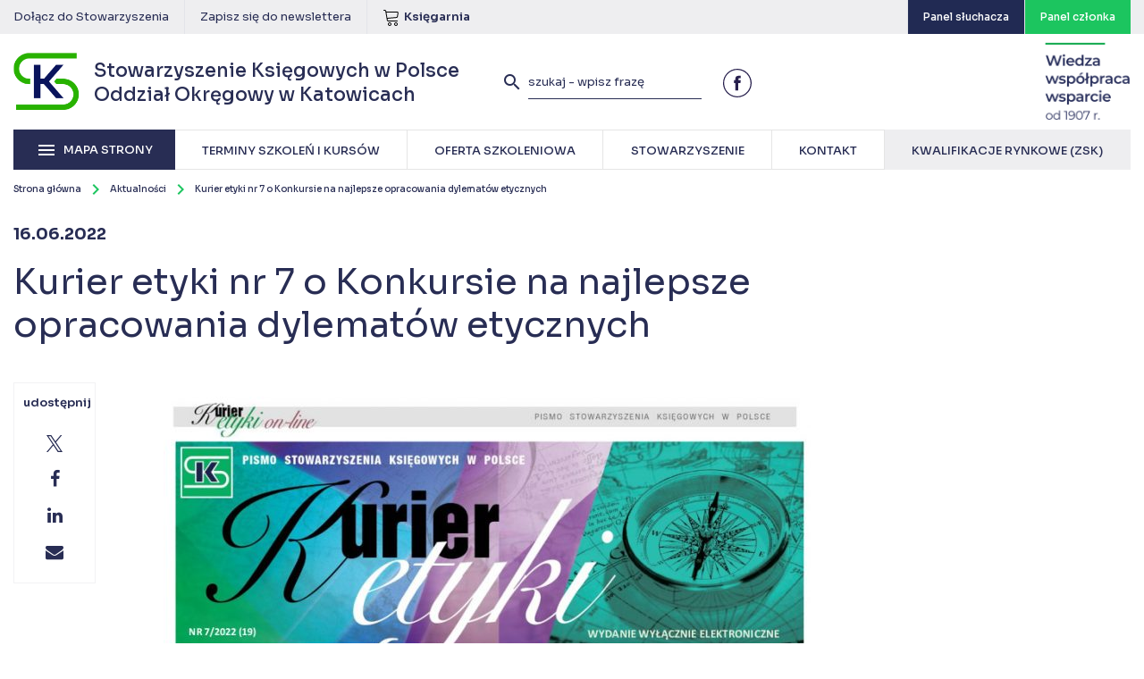

--- FILE ---
content_type: text/html; charset=UTF-8
request_url: https://katowice.skwp.pl/aktualnosc/kurier-etyki-nr-7-o-konkursie-na-najlepsze-opracowania-dylematow-etycznych/
body_size: 11753
content:
<!DOCTYPE html>
<html lang="pl">
	<head>
		<meta charset="utf-8" />
		<meta http-equiv="X-UA-Compatible" content="IE=edge" />
		<meta name="viewport" content="width=device-width, initial-scale=1" />
		<meta name="keywords" content="" />
		<meta name="description" content="Stowarzyszenie Księgowych w Polsce – kursy, szkolenia, konferencje dla księgowych. Działamy dla Księgowych." />

		<base href="https://katowice.skwp.pl/" />
		<title>
						Kurier etyki nr 7 o Konkursie na najlepsze opracowania dylematów etycznych - Stowarzyszenie Księgowych w Polsce Oddział Okręgowy w Katowicach					</title>

		<link rel="preconnect" href="https://fonts.googleapis.com">
		<link rel="preconnect" href="https://fonts.gstatic.com" crossorigin>
		<link href="https://fonts.googleapis.com/css2?family=Sora:wght@100..800&display=swap" rel="stylesheet">

		<link href="https://katowice.skwp.pl/content/themes/skwp/assets/css/font-awesome.min.css" rel="stylesheet" />
		<link href="https://katowice.skwp.pl/content/themes/skwp/assets/fonts/fonts.css" rel="stylesheet" />
		<link href="https://katowice.skwp.pl/content/themes/skwp/assets/css/materialize.css" rel="stylesheet" />
		<link href="https://katowice.skwp.pl/content/themes/skwp/assets/css/lightcase.min.css" rel="stylesheet" />
		<link href="https://katowice.skwp.pl/content/themes/skwp/assets/css/hc-offcanvas-nav.css" rel="stylesheet" />
		<link href="https://katowice.skwp.pl/content/themes/skwp/assets/css/main.css?v68" rel="stylesheet" />
		<link href="https://katowice.skwp.pl/konto_sluchacza/css/ks.css?v3" rel="stylesheet" />
		<link href="https://katowice.skwp.pl/content/themes/skwp/assets/css/print.css?v68" rel="stylesheet" media="print" />
		<link href="https://katowice.skwp.pl/content/themes/skwp/assets/css/menu.css?v68" rel="stylesheet" />
		<link href="https://katowice.skwp.pl/content/themes/skwp/assets/css/opinions.css?v68" rel="stylesheet" />
		<link rel="stylesheet" href="https://cdn.jsdelivr.net/gh/orestbida/cookieconsent@3.0.1/dist/cookieconsent.css">
		 <link rel="icon" type="image/x-icon" href="https://katowice.skwp.pl/favicon.ico">
	  <script type="module" src="https://katowice.skwp.pl/content/themes/skwp/assets/cookieconsent-config.js?v=1.01"></script>
	  <!-- cookie banner -->
	  <style>
			.material-icons {
			  font-family: 'Material Icons';
			  font-weight: normal;
			  font-style: normal;
			  font-size: 24px;
			  line-height: 1;
			  letter-spacing: normal;
			  text-transform: none;
			  display: inline-block;
			  white-space: nowrap;
			  word-wrap: normal;
			  direction: ltr;
			  -webkit-font-feature-settings: 'liga';
			  -webkit-font-smoothing: antialiased;
			}
	    #cc-main {
	     --cc-modal-border-radius: 0;
	     --cc-font-family: "Montserrat", sans-serif;
	     --cc-primary-color: #282d54;
	     --cc-secondary-color: #282d54;
	     --cc-toggle-on-bg: #1cc55f;
	     --cc-btn-primary-bg: #1cc55f;
	     --cc-btn-primary-border-color: #1cc55f;
	     --cc-btn-primary-hover-bg: #282d54;
	     --cc-btn-secondary-bg: #f2f2f4;
	     --cc-btn-secondary-border-color: #f2f2f4;
	     --cc-btn-secondary-hover-bg: #dddde3;
	     --cc-btn-border-radius: 0;
	    }
	    #cc-main .cm--box.cm--wide { max-width: 37rem !important; }
	    #cc-main .cm__desc { font-size: 0.75rem; }
	    #cc-main .cm__btn,
	    #cc-main .cm__title, 
	    #cc-main b, 
	    #cc-main em,
	    #cc-main .pm__section-title,
	    #cc-main .pm__title, 
	    #cc-main strong { font-weight: 600 !important; }
	    #cc-main p a { color: var(--cc-btn-primary-bg); }
	    #cc-main .cm__title,
	    #cc-main .pm__title { font-size: 1.25rem; }
	    #cc-main .cm__desc, #cc-main .cm__title { padding: 0 1.875rem; }
	    #cc-main .cm__texts { padding: 1.875rem 0 1.25rem; }
	    #cc-main .cm__btns, #cc-main .cm__links,
	    #cc-main .pm__body, #cc-main .pm__footer, #cc-main .pm__header { padding: 1.25rem 1.875rem; }
	  </style>
	  <!-- cookie banner -->
		<style type="text/css">

		#top .topbar .special.blue {
			background-color: #212a53;
		}


		#top .topbar .special.blue:hover {
			background-color: #1cc55f;	
		}

		#numbers .number .num {
			font-size: 23px !important;
		}

			.nav-overlay-panel {
				width: 100%;
			}

			.social-share-inner a {
				position: relative;
			}

			.social-share-inner a .fill {
				fill: #282d54;
			}

			.social-share-inner svg {
				max-width: 18px;
				position: absolute;
				left: 50%;
				top: 50%;
				transform: translate(-50%, -50%);
			}

			.social-share-inner a:hover .fill {
				fill: #ffffff;
			}

			#page .page-content, 
			#page #announcements {
				padding-left: 130px;
			}

			
			.expandable-content .details {
				display: none;
			}

			.expandable-content .expand-content {
				color: #1cc55f;
				transition: 300ms all ease;
				font-weight: 500;
			}
			.expandable-content .expand-content:hover {
				color: #282d54;
			}

			@media (max-width: 767px) {
				#page .page-content, 
				#page #announcements {
					padding-left: 0px;
				}	
			}
	</style>


				
				<style type="text/css">
			.grecaptcha-badge {
				visibility: hidden !important;
				display: none !important;
			}
		</style>
		
		<!-- HTML5 shim and Respond.js for IE8 support of HTML5 elements and media queries -->
		<!-- WARNING: Respond.js doesn't work if you view the page via file:// -->
		<!--[if lt IE 9]>
		<script src="https://oss.maxcdn.com/html5shiv/3.7.3/html5shiv.min.js"></script>
		<script src="https://oss.maxcdn.com/respond/1.4.2/respond.min.js"></script>
		<![endif]-->
		<meta name='robots' content='max-image-preview:large' />

<!-- Google Tag Manager for WordPress by gtm4wp.com -->
<script data-cfasync="false" data-pagespeed-no-defer>
	var gtm4wp_datalayer_name = "dataLayer";
	var dataLayer = dataLayer || [];
</script>
<!-- End Google Tag Manager for WordPress by gtm4wp.com --><link rel='dns-prefetch' href='//new.skwp.pl' />
<link rel='stylesheet' id='wp-block-library-css' href='https://katowice.skwp.pl/wp-includes/css/dist/block-library/style.min.css?ver=6.7.2' type='text/css' media='all' />
<style id='classic-theme-styles-inline-css' type='text/css'>
/*! This file is auto-generated */
.wp-block-button__link{color:#fff;background-color:#32373c;border-radius:9999px;box-shadow:none;text-decoration:none;padding:calc(.667em + 2px) calc(1.333em + 2px);font-size:1.125em}.wp-block-file__button{background:#32373c;color:#fff;text-decoration:none}
</style>
<style id='global-styles-inline-css' type='text/css'>
:root{--wp--preset--aspect-ratio--square: 1;--wp--preset--aspect-ratio--4-3: 4/3;--wp--preset--aspect-ratio--3-4: 3/4;--wp--preset--aspect-ratio--3-2: 3/2;--wp--preset--aspect-ratio--2-3: 2/3;--wp--preset--aspect-ratio--16-9: 16/9;--wp--preset--aspect-ratio--9-16: 9/16;--wp--preset--color--black: #000000;--wp--preset--color--cyan-bluish-gray: #abb8c3;--wp--preset--color--white: #ffffff;--wp--preset--color--pale-pink: #f78da7;--wp--preset--color--vivid-red: #cf2e2e;--wp--preset--color--luminous-vivid-orange: #ff6900;--wp--preset--color--luminous-vivid-amber: #fcb900;--wp--preset--color--light-green-cyan: #7bdcb5;--wp--preset--color--vivid-green-cyan: #00d084;--wp--preset--color--pale-cyan-blue: #8ed1fc;--wp--preset--color--vivid-cyan-blue: #0693e3;--wp--preset--color--vivid-purple: #9b51e0;--wp--preset--gradient--vivid-cyan-blue-to-vivid-purple: linear-gradient(135deg,rgba(6,147,227,1) 0%,rgb(155,81,224) 100%);--wp--preset--gradient--light-green-cyan-to-vivid-green-cyan: linear-gradient(135deg,rgb(122,220,180) 0%,rgb(0,208,130) 100%);--wp--preset--gradient--luminous-vivid-amber-to-luminous-vivid-orange: linear-gradient(135deg,rgba(252,185,0,1) 0%,rgba(255,105,0,1) 100%);--wp--preset--gradient--luminous-vivid-orange-to-vivid-red: linear-gradient(135deg,rgba(255,105,0,1) 0%,rgb(207,46,46) 100%);--wp--preset--gradient--very-light-gray-to-cyan-bluish-gray: linear-gradient(135deg,rgb(238,238,238) 0%,rgb(169,184,195) 100%);--wp--preset--gradient--cool-to-warm-spectrum: linear-gradient(135deg,rgb(74,234,220) 0%,rgb(151,120,209) 20%,rgb(207,42,186) 40%,rgb(238,44,130) 60%,rgb(251,105,98) 80%,rgb(254,248,76) 100%);--wp--preset--gradient--blush-light-purple: linear-gradient(135deg,rgb(255,206,236) 0%,rgb(152,150,240) 100%);--wp--preset--gradient--blush-bordeaux: linear-gradient(135deg,rgb(254,205,165) 0%,rgb(254,45,45) 50%,rgb(107,0,62) 100%);--wp--preset--gradient--luminous-dusk: linear-gradient(135deg,rgb(255,203,112) 0%,rgb(199,81,192) 50%,rgb(65,88,208) 100%);--wp--preset--gradient--pale-ocean: linear-gradient(135deg,rgb(255,245,203) 0%,rgb(182,227,212) 50%,rgb(51,167,181) 100%);--wp--preset--gradient--electric-grass: linear-gradient(135deg,rgb(202,248,128) 0%,rgb(113,206,126) 100%);--wp--preset--gradient--midnight: linear-gradient(135deg,rgb(2,3,129) 0%,rgb(40,116,252) 100%);--wp--preset--font-size--small: 13px;--wp--preset--font-size--medium: 20px;--wp--preset--font-size--large: 36px;--wp--preset--font-size--x-large: 42px;--wp--preset--spacing--20: 0.44rem;--wp--preset--spacing--30: 0.67rem;--wp--preset--spacing--40: 1rem;--wp--preset--spacing--50: 1.5rem;--wp--preset--spacing--60: 2.25rem;--wp--preset--spacing--70: 3.38rem;--wp--preset--spacing--80: 5.06rem;--wp--preset--shadow--natural: 6px 6px 9px rgba(0, 0, 0, 0.2);--wp--preset--shadow--deep: 12px 12px 50px rgba(0, 0, 0, 0.4);--wp--preset--shadow--sharp: 6px 6px 0px rgba(0, 0, 0, 0.2);--wp--preset--shadow--outlined: 6px 6px 0px -3px rgba(255, 255, 255, 1), 6px 6px rgba(0, 0, 0, 1);--wp--preset--shadow--crisp: 6px 6px 0px rgba(0, 0, 0, 1);}:where(.is-layout-flex){gap: 0.5em;}:where(.is-layout-grid){gap: 0.5em;}body .is-layout-flex{display: flex;}.is-layout-flex{flex-wrap: wrap;align-items: center;}.is-layout-flex > :is(*, div){margin: 0;}body .is-layout-grid{display: grid;}.is-layout-grid > :is(*, div){margin: 0;}:where(.wp-block-columns.is-layout-flex){gap: 2em;}:where(.wp-block-columns.is-layout-grid){gap: 2em;}:where(.wp-block-post-template.is-layout-flex){gap: 1.25em;}:where(.wp-block-post-template.is-layout-grid){gap: 1.25em;}.has-black-color{color: var(--wp--preset--color--black) !important;}.has-cyan-bluish-gray-color{color: var(--wp--preset--color--cyan-bluish-gray) !important;}.has-white-color{color: var(--wp--preset--color--white) !important;}.has-pale-pink-color{color: var(--wp--preset--color--pale-pink) !important;}.has-vivid-red-color{color: var(--wp--preset--color--vivid-red) !important;}.has-luminous-vivid-orange-color{color: var(--wp--preset--color--luminous-vivid-orange) !important;}.has-luminous-vivid-amber-color{color: var(--wp--preset--color--luminous-vivid-amber) !important;}.has-light-green-cyan-color{color: var(--wp--preset--color--light-green-cyan) !important;}.has-vivid-green-cyan-color{color: var(--wp--preset--color--vivid-green-cyan) !important;}.has-pale-cyan-blue-color{color: var(--wp--preset--color--pale-cyan-blue) !important;}.has-vivid-cyan-blue-color{color: var(--wp--preset--color--vivid-cyan-blue) !important;}.has-vivid-purple-color{color: var(--wp--preset--color--vivid-purple) !important;}.has-black-background-color{background-color: var(--wp--preset--color--black) !important;}.has-cyan-bluish-gray-background-color{background-color: var(--wp--preset--color--cyan-bluish-gray) !important;}.has-white-background-color{background-color: var(--wp--preset--color--white) !important;}.has-pale-pink-background-color{background-color: var(--wp--preset--color--pale-pink) !important;}.has-vivid-red-background-color{background-color: var(--wp--preset--color--vivid-red) !important;}.has-luminous-vivid-orange-background-color{background-color: var(--wp--preset--color--luminous-vivid-orange) !important;}.has-luminous-vivid-amber-background-color{background-color: var(--wp--preset--color--luminous-vivid-amber) !important;}.has-light-green-cyan-background-color{background-color: var(--wp--preset--color--light-green-cyan) !important;}.has-vivid-green-cyan-background-color{background-color: var(--wp--preset--color--vivid-green-cyan) !important;}.has-pale-cyan-blue-background-color{background-color: var(--wp--preset--color--pale-cyan-blue) !important;}.has-vivid-cyan-blue-background-color{background-color: var(--wp--preset--color--vivid-cyan-blue) !important;}.has-vivid-purple-background-color{background-color: var(--wp--preset--color--vivid-purple) !important;}.has-black-border-color{border-color: var(--wp--preset--color--black) !important;}.has-cyan-bluish-gray-border-color{border-color: var(--wp--preset--color--cyan-bluish-gray) !important;}.has-white-border-color{border-color: var(--wp--preset--color--white) !important;}.has-pale-pink-border-color{border-color: var(--wp--preset--color--pale-pink) !important;}.has-vivid-red-border-color{border-color: var(--wp--preset--color--vivid-red) !important;}.has-luminous-vivid-orange-border-color{border-color: var(--wp--preset--color--luminous-vivid-orange) !important;}.has-luminous-vivid-amber-border-color{border-color: var(--wp--preset--color--luminous-vivid-amber) !important;}.has-light-green-cyan-border-color{border-color: var(--wp--preset--color--light-green-cyan) !important;}.has-vivid-green-cyan-border-color{border-color: var(--wp--preset--color--vivid-green-cyan) !important;}.has-pale-cyan-blue-border-color{border-color: var(--wp--preset--color--pale-cyan-blue) !important;}.has-vivid-cyan-blue-border-color{border-color: var(--wp--preset--color--vivid-cyan-blue) !important;}.has-vivid-purple-border-color{border-color: var(--wp--preset--color--vivid-purple) !important;}.has-vivid-cyan-blue-to-vivid-purple-gradient-background{background: var(--wp--preset--gradient--vivid-cyan-blue-to-vivid-purple) !important;}.has-light-green-cyan-to-vivid-green-cyan-gradient-background{background: var(--wp--preset--gradient--light-green-cyan-to-vivid-green-cyan) !important;}.has-luminous-vivid-amber-to-luminous-vivid-orange-gradient-background{background: var(--wp--preset--gradient--luminous-vivid-amber-to-luminous-vivid-orange) !important;}.has-luminous-vivid-orange-to-vivid-red-gradient-background{background: var(--wp--preset--gradient--luminous-vivid-orange-to-vivid-red) !important;}.has-very-light-gray-to-cyan-bluish-gray-gradient-background{background: var(--wp--preset--gradient--very-light-gray-to-cyan-bluish-gray) !important;}.has-cool-to-warm-spectrum-gradient-background{background: var(--wp--preset--gradient--cool-to-warm-spectrum) !important;}.has-blush-light-purple-gradient-background{background: var(--wp--preset--gradient--blush-light-purple) !important;}.has-blush-bordeaux-gradient-background{background: var(--wp--preset--gradient--blush-bordeaux) !important;}.has-luminous-dusk-gradient-background{background: var(--wp--preset--gradient--luminous-dusk) !important;}.has-pale-ocean-gradient-background{background: var(--wp--preset--gradient--pale-ocean) !important;}.has-electric-grass-gradient-background{background: var(--wp--preset--gradient--electric-grass) !important;}.has-midnight-gradient-background{background: var(--wp--preset--gradient--midnight) !important;}.has-small-font-size{font-size: var(--wp--preset--font-size--small) !important;}.has-medium-font-size{font-size: var(--wp--preset--font-size--medium) !important;}.has-large-font-size{font-size: var(--wp--preset--font-size--large) !important;}.has-x-large-font-size{font-size: var(--wp--preset--font-size--x-large) !important;}
:where(.wp-block-post-template.is-layout-flex){gap: 1.25em;}:where(.wp-block-post-template.is-layout-grid){gap: 1.25em;}
:where(.wp-block-columns.is-layout-flex){gap: 2em;}:where(.wp-block-columns.is-layout-grid){gap: 2em;}
:root :where(.wp-block-pullquote){font-size: 1.5em;line-height: 1.6;}
</style>
<link rel='stylesheet' id='contact-form-7-css' href='https://new.skwp.pl//content/plugins/contact-form-7/includes/css/styles.css?ver=6.0.4' type='text/css' media='all' />
<link rel="https://api.w.org/" href="https://katowice.skwp.pl/wp-json/" /><link rel="canonical" href="https://katowice.skwp.pl/aktualnosc/kurier-etyki-nr-7-o-konkursie-na-najlepsze-opracowania-dylematow-etycznych/" />
<link rel="alternate" title="oEmbed (JSON)" type="application/json+oembed" href="https://katowice.skwp.pl/wp-json/oembed/1.0/embed?url=https%3A%2F%2Fkatowice.skwp.pl%2Faktualnosc%2Fkurier-etyki-nr-7-o-konkursie-na-najlepsze-opracowania-dylematow-etycznych%2F" />
<link rel="alternate" title="oEmbed (XML)" type="text/xml+oembed" href="https://katowice.skwp.pl/wp-json/oembed/1.0/embed?url=https%3A%2F%2Fkatowice.skwp.pl%2Faktualnosc%2Fkurier-etyki-nr-7-o-konkursie-na-najlepsze-opracowania-dylematow-etycznych%2F&#038;format=xml" />

<!-- Google Tag Manager for WordPress by gtm4wp.com -->
<!-- GTM Container placement set to footer -->
<script data-cfasync="false" data-pagespeed-no-defer>
</script>
<!-- End Google Tag Manager for WordPress by gtm4wp.com --><script type="text/javascript">
//<![CDATA[
var skwp = {
ajaxurl: 'https://katowice.skwp.pl/wp-admin/admin-ajax.php',
};
//]]>
</script>
		


		<!-- Google Tag Manager -->
		<script>(function(w,d,s,l,i){w[l]=w[l]||[];w[l].push({'gtm.start':
		new Date().getTime(),event:'gtm.js'});var f=d.getElementsByTagName(s)[0],
		j=d.createElement(s),dl=l!='dataLayer'?'&l='+l:'';j.async=true;j.src=
		'https://www.googletagmanager.com/gtm.js?id='+i+dl;f.parentNode.insertBefore(j,f);
		})(window,document,'script','dataLayer','GTM-NB4FR2RQ');</script>
		<!-- End Google Tag Manager -->

	</head>
	<body data-body="" class="news-template-default single single-news postid-13363">
		

	<div class="overlay"></div>

	<div id="top">
		
		<div class="topbar">
			<div class="container">
																<a href="https://katowice.skwp.pl/stowarzyszenie/stowarzyszenie-ksiegowych-w-polsce-oddzial-okregowy-w-katowicach-2/deklaracja-czlonkowska-online/">Dołącz do Stowarzyszenia</a>
								<a href="https://katowice.skwp.pl/newsletter/">Zapisz się do newslettera</a>
				
				<a href="http://sklep.skwp.pl" style="display: flex; align-items: center;">
					<i class="icon"><svg version="1.1" xmlns="http://www.w3.org/2000/svg" xmlns:xlink="http://www.w3.org/1999/xlink" width="20" height="20" viewBox="0 0 20 20">
<path class="fill" fill="#000000" d="M8 20c-1.103 0-2-0.897-2-2s0.897-2 2-2 2 0.897 2 2-0.897 2-2 2zM8 17c-0.551 0-1 0.449-1 1s0.449 1 1 1 1-0.449 1-1-0.449-1-1-1z"></path>
<path class="fill" fill="#000000" d="M15 20c-1.103 0-2-0.897-2-2s0.897-2 2-2 2 0.897 2 2-0.897 2-2 2zM15 17c-0.551 0-1 0.449-1 1s0.449 1 1 1 1-0.449 1-1-0.449-1-1-1z"></path>
<path class="fill" fill="#000000" d="M17.539 4.467c-0.251-0.297-0.63-0.467-1.039-0.467h-12.243l-0.099-0.596c-0.131-0.787-0.859-1.404-1.658-1.404h-1c-0.276 0-0.5 0.224-0.5 0.5s0.224 0.5 0.5 0.5h1c0.307 0 0.621 0.266 0.671 0.569l1.671 10.027c0.131 0.787 0.859 1.404 1.658 1.404h10c0.276 0 0.5-0.224 0.5-0.5s-0.224-0.5-0.5-0.5h-10c-0.307 0-0.621-0.266-0.671-0.569l-0.247-1.48 9.965-0.867c0.775-0.067 1.483-0.721 1.611-1.489l0.671-4.027c0.067-0.404-0.038-0.806-0.289-1.102zM16.842 5.404l-0.671 4.027c-0.053 0.316-0.391 0.629-0.711 0.657l-10.043 0.873-0.994-5.962h12.076c0.117 0 0.215 0.040 0.276 0.113s0.085 0.176 0.066 0.291z"></path>
</svg>
</i>
					<span style="font-weight: 600;">Księgarnia</span>
				</a>

				
				<a href="http://czlonkowie.skwp.pl" class="special" target="_blank">
					<span class="text" style="color: white; font-weight: 500; font-size: 12px;">Panel członka</span>
				</a>

								<a href="https://panel.skwp.pl/" class="special blue" target="_blank">
					<span class="text" style="color: white; font-weight: 500; font-size: 12px;">Panel słuchacza</span>
				</a>
							</div><!-- end .container -->
		</div><!-- end .toolbar -->

		<div class="container">

			<a class="logo" href="https://katowice.skwp.pl/">
				<span>
					 Stowarzyszenie Księgowych w Polsce<br />
					Oddział Okręgowy w Katowicach
				</span>
			</a><!-- end .logo -->

			<div class="top-wrapper">
			
				<form role="search" method="get" class="search-form" action="https://katowice.skwp.pl/">
					<button type="submit" class="search-submit">
						<i class="material-icons">search</i>
					</button>
					<input type="text" class="search-field" placeholder="szukaj - wpisz frazę" value="" name="s" minlength="3" required />
				</form><!-- end .search-form -->

				<a class="search-toggle" href="">
					<i class="material-icons">search</i>
				</a><!-- end .search-toggle -->

	    <button aria-label="Menu" aria-expanded="false" data-hamburger>
	      <span></span>
	      <span></span>
	      <span></span>
	    </button>				

				<div class="social-icons">
										<a href="https://www.facebook.com/skwpkatowice" target="_blank">
						<?xml version="1.0" encoding="UTF-8"?>
<svg width="77px" height="77px" viewBox="0 0 77 77" version="1.1" xmlns="http://www.w3.org/2000/svg" xmlns:xlink="http://www.w3.org/1999/xlink">
    <g stroke="none" stroke-width="1" fill="none" fill-rule="evenodd">
        <g class="fill" fill="#271F4D">
            <path d="M63.51,13.39 C51.5470321,1.39385249 32.7732013,-0.474144499 18.6809524,8.92950781 C4.5887035,18.3331601 -0.89205825,36.3860654 5.59372841,52.0370949 C12.0795151,67.6881245 28.7231589,76.5726761 45.336214,73.2520504 C61.9492692,69.9314247 73.8988532,55.3316446 73.87,38.39 C73.8638642,29.013488 70.1379677,20.0224248 63.51,13.39 M38.44,-3.55271368e-15 C56.7788011,-0.0011303643 72.564577,12.9523525 76.1433271,30.9385743 C79.7220772,48.9247961 70.0970627,66.9343084 53.1545889,73.9531552 C36.2121152,80.9720019 16.6709301,75.0453228 6.4817047,59.797657 C-3.70752072,44.5499912 -1.70692543,24.2280558 11.26,11.26 C18.457144,4.03411004 28.2413728,-0.0192533129 38.44,-7.80042806e-15" fill-rule="nonzero"></path>
            <path d="M41.37,30.58 L41.37,27.43 C41.303436,26.9414315 41.4588633,26.4486975 41.7937128,26.0867504 C42.1285624,25.7248032 42.6077376,25.5315794 43.1,25.56 L47.5,25.56 L47.5,18.84 L41.44,18.84 C34.69,18.84 33.18,23.84 33.18,27.05 L33.18,30.58 L29.26,30.58 L29.26,38.44 L33.26,38.44 L33.26,58.06 L41.12,58.06 L41.12,38.44 L46.93,38.44 L47.18,35.35 L47.65,30.58 L41.37,30.58 Z"></path>
        </g>
    </g>
</svg>
					</a>
																													</div><!-- end .social-icons -->

				<img src="https://katowice.skwp.pl/content/themes/skwp/assets/img/skwp3w.png" class="logo-1907" alt="Wiedza współpraca wsparcie od 1907" />

			</div><!-- end .top-wrapper -->

			<nav class="top-menu">
				
				<div class="main-menu">
					<a href="" class="main-menu-toggle">
						<i class="material-icons">menu</i>
						<span>Mapa strony</span>
					</a><!-- end .main-menu-toggle -->
					
					<div class="menu-wrapper">
						<ul>
							<li><a href="https://katowice.skwp.pl/terminy-szkolen-i-kursow/"><span>Terminy szkoleń i kursów</span></a></li>
							<li><a href="https://katowice.skwp.pl/oferta-szkoleniowa/"><span>Oferta szkoleniowa</span></a></li>
							<li><a href="https://katowice.skwp.pl/stowarzyszenie/"><span>Stowarzyszenie</span></a></li>
							<li><a href="https://katowice.skwp.pl/kontakt/"><span>Kontakt</span></a></li>
							<li class="external">
								<a href="https://skwp.pl/zintegrowany-system-kwalifikacji/" target="_blank"><span class="menu-item-inner">Kwalifikacje rynkowe (ZSK)</span></a>
							</li>
						</ul>
					</div>

				</div><!-- end .main-menu -->

			</nav><!-- end .top-menu -->

			  <nav class="nav-overlay">
    <button aria-label="Zamknij menu" aria-expanded="true" data-hamburger data-close>
      <span></span>
      <span></span>
      <span></span>
    </button>
    <div class="nav-overlay-main">
      <ul>
        <li><a href="https://katowice.skwp.pl/terminy-szkolen-i-kursow/">Terminy szkoleń i kursów</a></li>
        <li><a href="https://katowice.skwp.pl/oferta-szkoleniowa/">Oferta szkoleniowa</a></li>
        <li><a href="#nav1">Stowarzyszenie <span class="icon-arrow"></span></a></li>
        <li><a href="https://katowice.skwp.pl/kontakt/">Kontakt</a></li>
        <li class="cta"><a href="https://katowice.skwp.pl/stowarzyszenie/stowarzyszenie-ksiegowych-w-polsce-oddzial-okregowy-w-katowicach-2/deklaracja-czlonkowska-online/">Zostań członkiem SKwP</a></li>
      </ul>

      <div class="social-icons">
                <a href="https://www.facebook.com/skwpkatowice" target="_blank">
          <?xml version="1.0" encoding="UTF-8"?>
<svg width="77px" height="77px" viewBox="0 0 77 77" version="1.1" xmlns="http://www.w3.org/2000/svg" xmlns:xlink="http://www.w3.org/1999/xlink">
    <g stroke="none" stroke-width="1" fill="none" fill-rule="evenodd">
        <g class="fill" fill="#271F4D">
            <path d="M63.51,13.39 C51.5470321,1.39385249 32.7732013,-0.474144499 18.6809524,8.92950781 C4.5887035,18.3331601 -0.89205825,36.3860654 5.59372841,52.0370949 C12.0795151,67.6881245 28.7231589,76.5726761 45.336214,73.2520504 C61.9492692,69.9314247 73.8988532,55.3316446 73.87,38.39 C73.8638642,29.013488 70.1379677,20.0224248 63.51,13.39 M38.44,-3.55271368e-15 C56.7788011,-0.0011303643 72.564577,12.9523525 76.1433271,30.9385743 C79.7220772,48.9247961 70.0970627,66.9343084 53.1545889,73.9531552 C36.2121152,80.9720019 16.6709301,75.0453228 6.4817047,59.797657 C-3.70752072,44.5499912 -1.70692543,24.2280558 11.26,11.26 C18.457144,4.03411004 28.2413728,-0.0192533129 38.44,-7.80042806e-15" fill-rule="nonzero"></path>
            <path d="M41.37,30.58 L41.37,27.43 C41.303436,26.9414315 41.4588633,26.4486975 41.7937128,26.0867504 C42.1285624,25.7248032 42.6077376,25.5315794 43.1,25.56 L47.5,25.56 L47.5,18.84 L41.44,18.84 C34.69,18.84 33.18,23.84 33.18,27.05 L33.18,30.58 L29.26,30.58 L29.26,38.44 L33.26,38.44 L33.26,58.06 L41.12,58.06 L41.12,38.44 L46.93,38.44 L47.18,35.35 L47.65,30.58 L41.37,30.58 Z"></path>
        </g>
    </g>
</svg>
        </a>
                                              </div><!-- end .social-icons -->

      <ul class="small">
        <li><a href="http://sklep.skwp.pl/" target="_blank">Księgarnia</a></li>
        <li><a href="https://czlonkowie.skwp.pl/panel-czlonka/" target="_blank">Panel członka</a></li>
      </ul>

      <div class="ifac">
        Stowarzyszenie Księgowych<br>
        w Polsce jest od 1989 r. członkiem<br>
        Międzynarodowej Federacji Księgowych (IFAC)
      </div>
    </div>

    <div class="nav-overlay-toggle">
      <div class="nav-overlay-panel" data-id="nav1">
        <button class="btn-back"><span class="icon-arrow icon-arrow-left"></span>Wstecz</button>
        <a href="https://katowice.skwp.pl/stowarzyszenie/" class="link-main">Stowarzyszenie</a>

        <ul class="smaller">
            
                        <li>
              <a href="https://katowice.skwp.pl/stowarzyszenie/stowarzyszenie-ksiegowych-w-polsce/">
                Stowarzyszenie Księgowych w Polsce <span class="icon-arrow"></span>
              </a>
            </li>
                        <li>
              <a href="https://katowice.skwp.pl/stowarzyszenie/stowarzyszenie-ksiegowych-w-polsce-oddzial-okregowy-w-katowicach-2/">
                Stowarzyszenie Księgowych w Polsce Oddział Okręgowy w Katowicach <span class="icon-arrow"></span>
              </a>
            </li>
                        <li>
              <a href="https://katowice.skwp.pl/stowarzyszenie/stowarzyszenie-ksiegowych-w-polsce-oddzial-okregowy-w-katowicach/">
                Stowarzyszenie Księgowych w Polsce Oddział Okręgowy w Katowicach <span class="icon-arrow"></span>
              </a>
            </li>
                        <li>
              <a href="https://katowice.skwp.pl/stowarzyszenie/certyfikacja-zawodu-ksiegowego/">
                Certyfikacja zawodu księgowego <span class="icon-arrow"></span>
              </a>
            </li>
                        <li>
              <a href="https://katowice.skwp.pl/stowarzyszenie/certyfikowany-ekspert-uslug-ksiegowych/">
                Certyfikowany ekspert usług księgowych <span class="icon-arrow"></span>
              </a>
            </li>
            
        </ul>
      </div>
    </div>
  </nav>

  <div class="nav-blur loading"></div>

		</div><!-- end .container -->
	</div><!-- end #top -->




	<div id="search-panel">
		<div class="container">
			<div class="row">
				<div class="col-md-12">
					<form role="search" method="get" class="search-form" action="https://katowice.skwp.pl/">
						<input type="search" class="search-field" placeholder="Podaj szukaną frazę" value="" name="s" />
						<button type="submit" class="search-submit">
							<i class="material-icons">search</i>
						</button>
					</form>
				</div><!-- end .col-md-12 -->
			</div><!-- end .row -->
		</div><!-- end .container -->
	</div><!-- end #search-panel -->
	
	
	<div id="main-menu">
		<div class="container">
			<div class="row">
				<div class="col-md-12">
					<nav class="main-menu">
						<ul>
							<li>
								<a href="https://katowice.skwp.pl/stowarzyszenie/stowarzyszenie-ksiegowych-w-polsce/">
									<span>Stowarzyszenie Księgowych w Polsce</span>
								</a>
																<ul>
																		<li>
										<a href="https://katowice.skwp.pl/stowarzyszenie/stowarzyszenie-ksiegowych-w-polsce/historia/">
											<i class="material-icons">keyboard_arrow_right</i> 
											<span>Historia</span>
										</a>
									</li>
																		<li>
										<a href="https://katowice.skwp.pl/stowarzyszenie/stowarzyszenie-ksiegowych-w-polsce/cele/">
											<i class="material-icons">keyboard_arrow_right</i> 
											<span>Cele</span>
										</a>
									</li>
																		<li>
										<a href="https://katowice.skwp.pl/stowarzyszenie/stowarzyszenie-ksiegowych-w-polsce/statut/">
											<i class="material-icons">keyboard_arrow_right</i> 
											<span>Statut</span>
										</a>
									</li>
																		<li>
										<a href="https://katowice.skwp.pl/stowarzyszenie/stowarzyszenie-ksiegowych-w-polsce/wladze/">
											<i class="material-icons">keyboard_arrow_right</i> 
											<span>Władze</span>
										</a>
									</li>
																		<li>
										<a href="https://katowice.skwp.pl/stowarzyszenie/stowarzyszenie-ksiegowych-w-polsce/oddzialy-okregowe/">
											<i class="material-icons">keyboard_arrow_right</i> 
											<span>Oddziały Okręgowe</span>
										</a>
									</li>
																		<li>
										<a href="https://katowice.skwp.pl/stowarzyszenie/stowarzyszenie-ksiegowych-w-polsce/swiat-ksiegowych/">
											<i class="material-icons">keyboard_arrow_right</i> 
											<span>Świat Księgowych</span>
										</a>
									</li>
																		<li>
										<a href="https://katowice.skwp.pl/stowarzyszenie/stowarzyszenie-ksiegowych-w-polsce/kodeks-zawodowej-etyki-w-rachunkowosci/">
											<i class="material-icons">keyboard_arrow_right</i> 
											<span>Kodeks Zawodowej Etyki w Rachunkowości</span>
										</a>
									</li>
																		<li>
										<a href="https://katowice.skwp.pl/stowarzyszenie/stowarzyszenie-ksiegowych-w-polsce/wydawnictwo-rachunkowosc/">
											<i class="material-icons">keyboard_arrow_right</i> 
											<span>Wydawnictwo Rachunkowość</span>
										</a>
									</li>
																		<li>
										<a href="https://katowice.skwp.pl/stowarzyszenie/stowarzyszenie-ksiegowych-w-polsce/dokumenty-do-pobrania/">
											<i class="material-icons">keyboard_arrow_right</i> 
											<span>Dokumenty do pobrania</span>
										</a>
									</li>
																	</ul>
															</li>
							<li>
								<a href="https://katowice.skwp.pl/stowarzyszenie/stowarzyszenie-ksiegowych-w-polsce-oddzial-okregowy-w-katowicach-2/">
									<span>Stowarzyszenie Księgowych w Polsce<span> </span>Oddział Okręgowy w Katowicach</span>
								</a>
																<ul>
																		<li>
										<a href="https://katowice.skwp.pl/stowarzyszenie/stowarzyszenie-ksiegowych-w-polsce-oddzial-okregowy-w-katowicach-2/historia/">
											<i class="material-icons">keyboard_arrow_right</i> 
											<span>Historia</span>
										</a>
									</li>
																		<li>
										<a href="https://katowice.skwp.pl/stowarzyszenie/stowarzyszenie-ksiegowych-w-polsce-oddzial-okregowy-w-katowicach-2/wladze/">
											<i class="material-icons">keyboard_arrow_right</i> 
											<span>Władze</span>
										</a>
									</li>
																		<li>
										<a href="https://katowice.skwp.pl/stowarzyszenie/stowarzyszenie-ksiegowych-w-polsce-oddzial-okregowy-w-katowicach-2/zaswiadczenia/">
											<i class="material-icons">keyboard_arrow_right</i> 
											<span>Zaświadczenia</span>
										</a>
									</li>
																		<li>
										<a href="https://katowice.skwp.pl/stowarzyszenie/stowarzyszenie-ksiegowych-w-polsce-oddzial-okregowy-w-katowicach-2/wspolpraca-z-otoczeniem-instytucjonalnym/">
											<i class="material-icons">keyboard_arrow_right</i> 
											<span>Współpraca z otoczeniem instytucjonalnym</span>
										</a>
									</li>
																		<li>
										<a href="https://katowice.skwp.pl/stowarzyszenie/stowarzyszenie-ksiegowych-w-polsce-oddzial-okregowy-w-katowicach-2/czlonkostwo-w-skwp/">
											<i class="material-icons">keyboard_arrow_right</i> 
											<span>Członkostwo w SKwP</span>
										</a>
									</li>
																		<li>
										<a href="https://katowice.skwp.pl/stowarzyszenie/stowarzyszenie-ksiegowych-w-polsce-oddzial-okregowy-w-katowicach-2/oferta-statutowa-i-korzysci-z-czlonkostwa/">
											<i class="material-icons">keyboard_arrow_right</i> 
											<span>Oferta statutowa i korzyści z członkostwa</span>
										</a>
									</li>
																		<li>
										<a href="https://katowice.skwp.pl/stowarzyszenie/stowarzyszenie-ksiegowych-w-polsce-oddzial-okregowy-w-katowicach-2/deklaracja-czlonkowska-online/">
											<i class="material-icons">keyboard_arrow_right</i> 
											<span>Deklaracja członkowska online</span>
										</a>
									</li>
																		<li>
										<a href="https://katowice.skwp.pl/stowarzyszenie/stowarzyszenie-ksiegowych-w-polsce-oddzial-okregowy-w-katowicach-2/kluby-klub-mlodych-ksiegowych-i-klub-nauczycieli-rachunkowosci/">
											<i class="material-icons">keyboard_arrow_right</i> 
											<span>Kluby – Klub Młodych Księgowych i Klub Nauczycieli Rachunkowości</span>
										</a>
									</li>
																		<li>
										<a href="https://katowice.skwp.pl/stowarzyszenie/stowarzyszenie-ksiegowych-w-polsce-oddzial-okregowy-w-katowicach-2/odczyty-dla-czlonkow/">
											<i class="material-icons">keyboard_arrow_right</i> 
											<span>Odczyty merytoryczne</span>
										</a>
									</li>
																		<li>
										<a href="https://katowice.skwp.pl/stowarzyszenie/stowarzyszenie-ksiegowych-w-polsce-oddzial-okregowy-w-katowicach-2/statut-niepublicznej-placowki-ksztalcenia-ustawicznego/">
											<i class="material-icons">keyboard_arrow_right</i> 
											<span>Statut Niepublicznej Placówki Kształcenia Ustawicznego</span>
										</a>
									</li>
																		<li>
										<a href="https://katowice.skwp.pl/stowarzyszenie/stowarzyszenie-ksiegowych-w-polsce-oddzial-okregowy-w-katowicach-2/wynajem-sal-wykladowych-i-pomieszczen-biurowych/">
											<i class="material-icons">keyboard_arrow_right</i> 
											<span>Wynajem sal wykładowych i pomieszczeń biurowych</span>
										</a>
									</li>
																		<li>
										<a href="https://katowice.skwp.pl/stowarzyszenie/stowarzyszenie-ksiegowych-w-polsce-oddzial-okregowy-w-katowicach-2/publikacje/">
											<i class="material-icons">keyboard_arrow_right</i> 
											<span>Publikacje</span>
										</a>
									</li>
																		<li>
										<a href="https://katowice.skwp.pl/stowarzyszenie/stowarzyszenie-ksiegowych-w-polsce-oddzial-okregowy-w-katowicach-2/sygnatariusze-kodeksu-zawodowej-etyki-w-rachunkowosci/">
											<i class="material-icons">keyboard_arrow_right</i> 
											<span>Zostań Sygnatariuszem Kodeksu Zawodowej Etyki w Rachunkowości</span>
										</a>
									</li>
																		<li>
										<a href="https://katowice.skwp.pl/stowarzyszenie/stowarzyszenie-ksiegowych-w-polsce-oddzial-okregowy-w-katowicach-2/oc-biur-rachunkowych/">
											<i class="material-icons">keyboard_arrow_right</i> 
											<span>OC biur rachunkowych i księgowych na etacie – SAGA Brokers – broker ubezpieczeniowy SKwP</span>
										</a>
									</li>
																		<li>
										<a href="https://katowice.skwp.pl/stowarzyszenie/stowarzyszenie-ksiegowych-w-polsce-oddzial-okregowy-w-katowicach-2/oferty-pracy-dla-ksiegowych/">
											<i class="material-icons">keyboard_arrow_right</i> 
											<span>Oferty pracy dla księgowych</span>
										</a>
									</li>
																		<li>
										<a href="https://katowice.skwp.pl/stowarzyszenie/stowarzyszenie-ksiegowych-w-polsce-oddzial-okregowy-w-katowicach-2/galeria/">
											<i class="material-icons">keyboard_arrow_right</i> 
											<span>Galeria</span>
										</a>
									</li>
																		<li>
										<a href="https://katowice.skwp.pl/stowarzyszenie/stowarzyszenie-ksiegowych-w-polsce-oddzial-okregowy-w-katowicach-2/aktualnosci/">
											<i class="material-icons">keyboard_arrow_right</i> 
											<span>Aktualności</span>
										</a>
									</li>
																		<li>
										<a href="https://katowice.skwp.pl/stowarzyszenie/stowarzyszenie-ksiegowych-w-polsce-oddzial-okregowy-w-katowicach-2/informacje-dla-sluchaczy-kursow/">
											<i class="material-icons">keyboard_arrow_right</i> 
											<span>Informacje dla słuchaczy kursów</span>
										</a>
									</li>
																		<li>
										<a href="https://katowice.skwp.pl/stowarzyszenie/stowarzyszenie-ksiegowych-w-polsce-oddzial-okregowy-w-katowicach-2/dokumenty-do-pobrania/">
											<i class="material-icons">keyboard_arrow_right</i> 
											<span>Dokumenty do pobrania</span>
										</a>
									</li>
																		<li>
																			</li>
								</ul>
																
							</li>
							<li>
								<a><span>Certyfikacja</span></a>								
																<ul>
																		<li>
										<a href="https://katowice.skwp.pl/stowarzyszenie/certyfikacja-zawodu-ksiegowego/">
											<i class="material-icons">keyboard_arrow_right</i> 
											<span>Certyfikacja zawodu księgowego</span>
										</a>
									</li>
																		<li>
										<a href="https://katowice.skwp.pl/stowarzyszenie/certyfikowany-ekspert-uslug-ksiegowych/">
											<i class="material-icons">keyboard_arrow_right</i> 
											<span>Certyfikowany ekspert usług księgowych</span>
										</a>
									</li>
																	</ul>
															</li>
							<li>
																<a><span>Niepubliczna Placówka Kształcenia Ustawicznego</span></a>
																
								<ul>
									<li>
										<a href="https://katowice.skwp.pl/terminy-szkolen-i-kursow/">
											<i class="material-icons">keyboard_arrow_right</i> 
											<span>Terminy szkoleń i kursów</span>
										</a>
									</li>
									<li>
										<a href="https://katowice.skwp.pl/oferta-szkoleniowa/">
											<i class="material-icons">keyboard_arrow_right</i> 
											<span>Oferta szkoleniowa</span>
										</a>
									</li>
																											<li>
										<a href="https://katowice.skwp.pl/stowarzyszenie/stowarzyszenie-ksiegowych-w-polsce-oddzial-okregowy-w-katowicach-2/statut-niepublicznej-placowki-ksztalcenia-ustawicznego/">
											<i class="material-icons">keyboard_arrow_right</i> 
											<span>Statut Niepublicznej Placówki Kształcenia Ustawicznego</span>
										</a>
									</li>
																											<li>
										<a href="https://katowice.skwp.pl/kontakt/">
											<i class="material-icons">keyboard_arrow_right</i> 
											<span>Kontakt</span>
										</a>
									</li>
								</ul>
							</li>
						</ul>

						<a class="bottom-link" href="http://czlonkowie.skwp.pl" target="_blank">Serwis informacyjny dla członków Stowarzyszenia</a>
					</nav><!-- end .main-menu -->
				</div><!-- end .col-md-12 -->
			</div><!-- end .row -->
		</div><!-- end .container -->
	</div><!-- end #main-menu -->
	
	

	

<div id="page">
	<div class="container">

		<div class="row">
			<div class="col-mm-9">
				<nav class="breadcrumbs">
					<a href="https://katowice.skwp.pl/">Strona główna</a>
					<span class="separator">
						<i class="material-icons">chevron_right</i>
					</span><!-- end .separator -->
					<a href="https://katowice.skwp.pl/stowarzyszenie/stowarzyszenie-ksiegowych-w-polsce-oddzial-okregowy-w-katowicach-2/aktualnosci/">Aktualności</a>
	
					<span class="separator">
						<i class="material-icons">chevron_right</i>
					</span><!-- end .separator -->
					<a>Kurier etyki nr 7 o Konkursie na najlepsze opracowania dylematów etycznych</a>
				</nav><!-- end .breadcrumbs -->

				<header class="page-header">

					<div class="news-meta">
						<div class="news-date">
							16.06.2022
						</div><!-- end .news-date -->

						<div class="news-category">
													</div><!-- end .news-category -->
					</div><!-- end .news-meta -->

					<h1>Kurier etyki nr 7 o Konkursie na najlepsze opracowania dylematów etycznych</h1>

				</header><!-- end .page-header -->

			</div><!-- end .col-mm-9 -->
		</div><!-- end .row -->

		<div class="row">

			<div class="col-mm-9">
	
				
				<article class="page-content">
					
					<p><a href="https://issuu.com/skwp-zg/docs/kurier-etyki-nr-19-_7_2022-fina_8.edycji_konkursu"><img class="aligncenter wp-image-24997 size-large" src="https://skwp.pl//content/uploads/2022/06/KURIER-ETYKI-nr-19-72022-Final-8.edycji-Konkursu-okl-724x1024.jpg" alt="" /></a></p>


					<div class="links">
	<strong class="section-title">Pliki do pobrania</strong><!-- .section-title -->
		<a href="https://katowice.skwp.pl//content/uploads/sites/13/2022/06/KURIER-ETYKI-nr-19-72022-Final-8.edycji-Konkursu_p.pdf" class="link" target="_blank">
		<i class="icon material-icons">chevron_right</i><!-- end .icon -->
		<span class="text">Wersja PDF</span><!-- end .text -->
	</a><!-- .link -->
	</div><!-- .links -->


					
					<div class="article-aside">
					<div class="social-share">
	<div class="social-share-inner">
		<strong>udostępnij</strong>
		<div class="icons">
			<a href="https://twitter.com/home?status=https://katowice.skwp.pl/aktualnosc/kurier-etyki-nr-7-o-konkursie-na-najlepsze-opracowania-dylematow-etycznych/">
				<?xml version="1.0" encoding="UTF-8"?>
<svg width="300px" height="301px" viewBox="0 0 300 301" version="1.1" xmlns="http://www.w3.org/2000/svg" xmlns:xlink="http://www.w3.org/1999/xlink">
    <g stroke="none" stroke-width="1" fill="none" fill-rule="evenodd">
        <g class="fill" fill="#282D54" fill-rule="nonzero">
            <path d="M178.57,127.15 L290.27,0 L263.81,0 L166.78,110.38 L89.34,0 L0,0 L117.13,166.93 L0,300.25 L26.46,300.25 L128.86,183.66 L210.66,300.25 L300,300.25 M36.01,19.54 L76.66,19.54 L263.79,281.67 L223.13,281.67"></path>
        </g>
    </g>
</svg>
			</a>
			<a href="https://www.facebook.com/sharer/sharer.php?u=https://katowice.skwp.pl/aktualnosc/kurier-etyki-nr-7-o-konkursie-na-najlepsze-opracowania-dylematow-etycznych/">
				<i class="fa fa-facebook"></i>
			</a>
			<a href="https://www.linkedin.com/shareArticle?mini=true&amp;url=https://katowice.skwp.pl/aktualnosc/kurier-etyki-nr-7-o-konkursie-na-najlepsze-opracowania-dylematow-etycznych/&amp;title=Kurier etyki nr 7 o Konkursie na najlepsze opracowania dylematów etycznych">
				<i class="fa fa-linkedin"></i>
			</a>
			<a href="mailto:?subject=Kurier etyki nr 7 o Konkursie na najlepsze opracowania dylematów etycznych&amp;body=https://katowice.skwp.pl/aktualnosc/kurier-etyki-nr-7-o-konkursie-na-najlepsze-opracowania-dylematow-etycznych/">
				<i class="fa fa-envelope" aria-hidden="true"></i>
			</a>
		</div><!-- end .icons -->
	</div><!-- end .social-share-inner -->					
</div><!-- end .social-share -->		
					</div><!-- end .article-aside -->					

				</article><!-- end .page-content -->

					

				<div class="page-bottom-nav">
					<a href="https://katowice.skwp.pl/stowarzyszenie/stowarzyszenie-ksiegowych-w-polsce-oddzial-okregowy-w-katowicach-2/aktualnosci/">
						<i class="material-icons">arrow_right_alt</i> <span>powrót</span>
					</a>
				</div><!-- end .page-bottom-nav -->


			</div><!-- end .col-mm-9 -->

			<div class="col-mm-3">
				<div id="sidebar">

					
				</div><!-- end #sidebar -->
			</div><!-- end .col-mm-3 -->

		</div><!-- end .row -->
	</div><!-- end .container -->
</div><!-- end #page -->


<div id="news">
	<div class="container">
		<h4>Pozostałe aktualności</h4>
		<div class="row">
			
			<div class="col-sm-6 col-md-6 col-mm-4 col-lg-3">
	<a href="https://katowice.skwp.pl/aktualnosc/ii-etap-okregowy-olimpiady-rachunkowosc-w-biznesie-w-dn-14-01-2026r-w-siedzibie-oddzialu%f0%9f%91%8d%f0%9f%91%a9%f0%9f%8e%93%f0%9f%91%a8%f0%9f%8e%93/" class="news-article hover">
		<div class="news-thumb">
						<img src="https://katowice.skwp.pl//content/uploads/sites/13/2026/01/www_OlimpiadaRachunkowosci_etapII-600x350.png" alt="II etap (okręgowy) Olimpiady „Rachunkowość w biznesie” w dn.14.01.2026r. w siedzibie Oddziału👍👩‍🎓👨‍🎓" />
					</div><!-- end .news-thumb -->

		<div class="news-info">

			<div class="news-meta">
				<div class="news-date">
					07.01.2026
				</div><!-- end .news-date -->

				<div class="news-category">
					OLIMPIADA Z RACHUNKOWOŚCI SKwP				</div><!-- end .news-category -->
			</div><!-- end .news-meta -->

			<h3 class="news-title">
				II etap (okręgowy) Olimpiady „Rachunkowość w biznesie” w dn.14.01.2026r. w siedzibie Oddziału👍👩‍🎓👨‍🎓
			</h3><!-- end .news-title -->
			<div class="news-summary">
				
			</div><!-- end .news-summary -->
			<span class="news-more">
				czytaj więcej
			</span><!-- end .news-more -->
		</div><!-- end .news-info -->
	</a><!-- end .news-article -->
</div><!-- end .col-mm-4 -->
<div class="col-sm-6 col-md-6 col-mm-4 col-lg-3">
	<a href="https://katowice.skwp.pl/aktualnosc/akcja-edukacyjna-skwp-bilans-2025-edycja-styczniowa-serdecznie-zapraszamy-do-uczestnictwa%e2%9d%97%f0%9f%91%8d%f0%9f%92%bb%f0%9f%98%8a/" class="news-article hover">
		<div class="news-thumb">
						<img src="https://katowice.skwp.pl//content/uploads/sites/13/2025/12/www_Bilans2025_styczen-600x350.png" alt="Akcja Edukacyjna SKwP BILANS 2025 – EDYCJA STYCZNIOWA – serdecznie zapraszamy do uczestnictwa❗👍💻😊" />
					</div><!-- end .news-thumb -->

		<div class="news-info">

			<div class="news-meta">
				<div class="news-date">
					06.01.2026
				</div><!-- end .news-date -->

				<div class="news-category">
									</div><!-- end .news-category -->
			</div><!-- end .news-meta -->

			<h3 class="news-title">
				Akcja Edukacyjna SKwP BILANS 2025 – EDYCJA STYCZNIOWA – serdecznie zapraszamy do uczestnictwa❗👍💻😊
			</h3><!-- end .news-title -->
			<div class="news-summary">
				
			</div><!-- end .news-summary -->
			<span class="news-more">
				czytaj więcej
			</span><!-- end .news-more -->
		</div><!-- end .news-info -->
	</a><!-- end .news-article -->
</div><!-- end .col-mm-4 -->
<div class="col-sm-6 col-md-6 col-mm-4 col-lg-3">
	<a href="https://katowice.skwp.pl/aktualnosc/uwaga%e2%9d%97-wazna-informacja-biuro-nieczynne%f0%9f%8e%84%e2%9d%84%f0%9f%8c%9e-2/" class="news-article hover">
		<div class="news-thumb">
						<img src="https://katowice.skwp.pl//content/uploads/sites/13/2026/01/www_N2026R_biuro_nieczynne-600x350.png" alt="UWAGA❗ – WAŻNA INFORMACJA – BIURO NIECZYNNE🎇🧨🎄❄🌞" />
					</div><!-- end .news-thumb -->

		<div class="news-info">

			<div class="news-meta">
				<div class="news-date">
					31.12.2025
				</div><!-- end .news-date -->

				<div class="news-category">
					WAŻNA INFORMACJA				</div><!-- end .news-category -->
			</div><!-- end .news-meta -->

			<h3 class="news-title">
				UWAGA❗ – WAŻNA INFORMACJA – BIURO NIECZYNNE🎇🧨🎄❄🌞
			</h3><!-- end .news-title -->
			<div class="news-summary">
				
			</div><!-- end .news-summary -->
			<span class="news-more">
				czytaj więcej
			</span><!-- end .news-more -->
		</div><!-- end .news-info -->
	</a><!-- end .news-article -->
</div><!-- end .col-mm-4 -->
<div class="col-sm-6 col-md-6 col-mm-4 col-lg-3">
	<a href="https://katowice.skwp.pl/aktualnosc/%f0%9f%8e%84%f0%9f%8e%85%f0%9f%8e%81%e2%9d%84%f0%9f%8e%87%f0%9f%a7%a8-wesolych-swiat-bozego-narodzenia-i-szczesliwego-nowego-roku-2026/" class="news-article hover">
		<div class="news-thumb">
						<img src="https://katowice.skwp.pl//content/uploads/sites/13/2025/12/www_BN2025iNR2026-600x350.png" alt="🎄🎅🎁❄🎇🧨 Wesołych Świąt Bożego Narodzenia i Szczęśliwego Nowego Roku 2026" />
					</div><!-- end .news-thumb -->

		<div class="news-info">

			<div class="news-meta">
				<div class="news-date">
					23.12.2025
				</div><!-- end .news-date -->

				<div class="news-category">
					ŻYCZENIA ŚWIĄTECZNO-NOWOROCZNE				</div><!-- end .news-category -->
			</div><!-- end .news-meta -->

			<h3 class="news-title">
				🎄🎅🎁❄🎇🧨 Wesołych Świąt Bożego Narodzenia i Szczęśliwego Nowego Roku 2026
			</h3><!-- end .news-title -->
			<div class="news-summary">
				
			</div><!-- end .news-summary -->
			<span class="news-more">
				czytaj więcej
			</span><!-- end .news-more -->
		</div><!-- end .news-info -->
	</a><!-- end .news-article -->
</div><!-- end .col-mm-4 -->


		</div><!-- end .row -->

	</div><!-- end .container.narrow -->
</div><!-- end #news -->


	<div id="bottom">
		<div class="container">
			<div class="row footer-wrapper">

				<div class="col-md-6">

					<a class="logo" href="https://katowice.skwp.pl/">
						<span>
							 Stowarzyszenie Księgowych w Polsce<br />
							Oddział Okręgowy w Katowicach
						</span>
					</a><!-- end .logo -->

				</div><!-- end .col-md-6 -->

				<div class="col-md-6">

					<div class="social-icons">
												<a href="https://www.facebook.com/skwpkatowice" target="_blank">
							<?xml version="1.0" encoding="UTF-8"?>
<svg width="77px" height="77px" viewBox="0 0 77 77" version="1.1" xmlns="http://www.w3.org/2000/svg" xmlns:xlink="http://www.w3.org/1999/xlink">
    <g stroke="none" stroke-width="1" fill="none" fill-rule="evenodd">
        <g class="fill" fill="#271F4D">
            <path d="M63.51,13.39 C51.5470321,1.39385249 32.7732013,-0.474144499 18.6809524,8.92950781 C4.5887035,18.3331601 -0.89205825,36.3860654 5.59372841,52.0370949 C12.0795151,67.6881245 28.7231589,76.5726761 45.336214,73.2520504 C61.9492692,69.9314247 73.8988532,55.3316446 73.87,38.39 C73.8638642,29.013488 70.1379677,20.0224248 63.51,13.39 M38.44,-3.55271368e-15 C56.7788011,-0.0011303643 72.564577,12.9523525 76.1433271,30.9385743 C79.7220772,48.9247961 70.0970627,66.9343084 53.1545889,73.9531552 C36.2121152,80.9720019 16.6709301,75.0453228 6.4817047,59.797657 C-3.70752072,44.5499912 -1.70692543,24.2280558 11.26,11.26 C18.457144,4.03411004 28.2413728,-0.0192533129 38.44,-7.80042806e-15" fill-rule="nonzero"></path>
            <path d="M41.37,30.58 L41.37,27.43 C41.303436,26.9414315 41.4588633,26.4486975 41.7937128,26.0867504 C42.1285624,25.7248032 42.6077376,25.5315794 43.1,25.56 L47.5,25.56 L47.5,18.84 L41.44,18.84 C34.69,18.84 33.18,23.84 33.18,27.05 L33.18,30.58 L29.26,30.58 L29.26,38.44 L33.26,38.44 L33.26,58.06 L41.12,58.06 L41.12,38.44 L46.93,38.44 L47.18,35.35 L47.65,30.58 L41.37,30.58 Z"></path>
        </g>
    </g>
</svg>
						</a>
																																			</div><!-- end .social-icons -->
					
					<img src="https://katowice.skwp.pl/content/themes/skwp/assets/img/skwp3w.png" class="logo-1907" alt="Wiedza współpraca wsparcie od 1907" />
				</div><!-- end .col-md-6 -->

			</div><!-- end .row -->

			<div class="row">
				<div class="col-md-6">
					<div class="bottom-contact">
						ul. Sokolska 3<br />
						40-084 Katowice<br />
						<br />
																		tel. 32 253 89 14<br />
												tel. 32 253 87 36<br />
												tel. 506 573 863<br />
												fax 32 253 87 09<br />
												

						<br />
																		<a href="mailto:biuro@katowice.skwp.pl">biuro@katowice.skwp.pl</a> <br />
												
						<br />

																		PKO BP SA O/Katowice 50 1020 2313 0000 3102 0139 3123<br />
												
						<br />

						
						
					</div><!-- end .bottom-contact -->
				</div><!-- end .col-md-6 -->
				<div class="col-md-6">
					<nav class="bottom-menu">
						<ul>
							<li><a href="https://katowice.skwp.pl/terminy-szkolen-i-kursow/"><span>Terminy szkoleń i kursów</span></a></li>
							<li><a href="https://katowice.skwp.pl/oferta-szkoleniowa/"><span>Oferta szkoleniowa</span></a></li>
							<li><a href="https://katowice.skwp.pl/stowarzyszenie/"><span>Stowarzyszenie</span></a></li>
							<li><a href="https://katowice.skwp.pl/kontakt/"><span>Kontakt</span></a></li>
							<li><a href="http://czlonkowie.skwp.pl"><span class="menu-item-inner">Serwis Informacyjny</span></a></li>
							<li><a href="#" type="button" data-cc="show-preferencesModal">Preferencje cookies</a></li>
						</ul>
					</nav><!-- end .bottom-menu -->
					
					<div class="ifac-logo">
						Stowarzyszenie Księgowych<br />
						w&nbsp;Polsce jest od 1989 r. członkiem <br />
						Międzynarodowej Federacji Księgowych (IFAC) 
					</div><!-- end .ifac-logo -->

				</div><!-- end .col-md-6 -->
			</div><!-- end .row -->
		</div><!-- end .container -->
	</div><!-- end #bottom -->

	<div id="footer">
		<div class="container">
			<span>&copy; 2026 Stowarzyszenie Księgowych w Polsce Oddział Okręgowy w Katowicach. Wszelkie prawa zastrzeżone.</span> 

						<span class="separator">|</span> 
			<a href="https://katowice.skwp.pl/polityka-plikow-cookies/">Polityka plików cookies</a> 
			
			
						<a class="button" href="https://katowice.skwp.pl/rodo/">Polityka prywatności</a> 
			
		</div><!-- end .container -->
	</div><!-- end #footer -->
	
		
		<script src="https://katowice.skwp.pl/content/themes/skwp/assets/js/jquery.min.js"></script>
		<script src="https://katowice.skwp.pl/content/themes/skwp/assets/js/materialize.min.js"></script>
		<script src="https://katowice.skwp.pl/content/themes/skwp/assets/js/jquery-ui.min.js"></script>
    	<script src="https://katowice.skwp.pl/content/themes/skwp/assets/js/jquery.appear.js"></script>
    	<script src="https://katowice.skwp.pl/content/themes/skwp/assets/js/countUp.min.js"></script> 
    	<script src="https://katowice.skwp.pl/content/themes/skwp/assets/js/countUp-jquery.js"></script> 
		<script src="https://katowice.skwp.pl/content/themes/skwp/assets/js/datepicker-pl.js"></script>
	    <script src="https://katowice.skwp.pl/content/themes/skwp/assets/js/slick.min.js"></script>
	    <script src="https://katowice.skwp.pl/content/themes/skwp/assets/js/jquery.sticky.js"></script>
	    <script src="https://katowice.skwp.pl/content/themes/skwp/assets/js/lightcase.min.js"></script>
	    <script src="https://katowice.skwp.pl/content/themes/skwp/assets/js/hc-offcanvas-nav.js"></script>
	    <script src="https://katowice.skwp.pl/content/themes/skwp/assets/js/functions.js?v68"></script>
	    <script src="https://katowice.skwp.pl/content/themes/skwp/assets/js/main.js?v68"></script>
	    <script src="https://katowice.skwp.pl/content/themes/skwp/assets/js/menu.js?v68"></script>  
			
<!-- GTM Container placement set to footer -->
<!-- Google Tag Manager (noscript) --><script type="text/javascript" src="https://katowice.skwp.pl/wp-includes/js/dist/hooks.min.js?ver=4d63a3d491d11ffd8ac6" id="wp-hooks-js"></script>
<script type="text/javascript" src="https://katowice.skwp.pl/wp-includes/js/dist/i18n.min.js?ver=5e580eb46a90c2b997e6" id="wp-i18n-js"></script>
<script type="text/javascript" id="wp-i18n-js-after">
/* <![CDATA[ */
wp.i18n.setLocaleData( { 'text direction\u0004ltr': [ 'ltr' ] } );
/* ]]> */
</script>
<script type="text/javascript" src="https://new.skwp.pl//content/plugins/contact-form-7/includes/swv/js/index.js?ver=6.0.4" id="swv-js"></script>
<script type="text/javascript" id="contact-form-7-js-translations">
/* <![CDATA[ */
( function( domain, translations ) {
	var localeData = translations.locale_data[ domain ] || translations.locale_data.messages;
	localeData[""].domain = domain;
	wp.i18n.setLocaleData( localeData, domain );
} )( "contact-form-7", {"translation-revision-date":"2024-02-05 07:59:38+0000","generator":"GlotPress\/4.0.1","domain":"messages","locale_data":{"messages":{"":{"domain":"messages","plural-forms":"nplurals=3; plural=(n == 1) ? 0 : ((n % 10 >= 2 && n % 10 <= 4 && (n % 100 < 12 || n % 100 > 14)) ? 1 : 2);","lang":"pl"},"Error:":["B\u0142\u0105d:"]}},"comment":{"reference":"includes\/js\/index.js"}} );
/* ]]> */
</script>
<script type="text/javascript" id="contact-form-7-js-before">
/* <![CDATA[ */
var wpcf7 = {
    "api": {
        "root": "https:\/\/katowice.skwp.pl\/wp-json\/",
        "namespace": "contact-form-7\/v1"
    }
};
/* ]]> */
</script>
<script type="text/javascript" src="https://new.skwp.pl//content/plugins/contact-form-7/includes/js/index.js?ver=6.0.4" id="contact-form-7-js"></script>

			

		
		<script>
		   const RECAPTCHA_SITE_KEY = '6Lf-EyIiAAAAAIfDOSN_EZ1pxV6HGpHxxvDXn0p0';
	   </script>
		<script src="https://www.google.com/recaptcha/api.js?render=6Lf-EyIiAAAAAIfDOSN_EZ1pxV6HGpHxxvDXn0p0"></script>

				  
				
	</body>
</html>

	

--- FILE ---
content_type: text/html; charset=utf-8
request_url: https://www.google.com/recaptcha/api2/anchor?ar=1&k=6Lf-EyIiAAAAAIfDOSN_EZ1pxV6HGpHxxvDXn0p0&co=aHR0cHM6Ly9rYXRvd2ljZS5za3dwLnBsOjQ0Mw..&hl=en&v=PoyoqOPhxBO7pBk68S4YbpHZ&size=invisible&anchor-ms=20000&execute-ms=30000&cb=iex5o3uu8zle
body_size: 48733
content:
<!DOCTYPE HTML><html dir="ltr" lang="en"><head><meta http-equiv="Content-Type" content="text/html; charset=UTF-8">
<meta http-equiv="X-UA-Compatible" content="IE=edge">
<title>reCAPTCHA</title>
<style type="text/css">
/* cyrillic-ext */
@font-face {
  font-family: 'Roboto';
  font-style: normal;
  font-weight: 400;
  font-stretch: 100%;
  src: url(//fonts.gstatic.com/s/roboto/v48/KFO7CnqEu92Fr1ME7kSn66aGLdTylUAMa3GUBHMdazTgWw.woff2) format('woff2');
  unicode-range: U+0460-052F, U+1C80-1C8A, U+20B4, U+2DE0-2DFF, U+A640-A69F, U+FE2E-FE2F;
}
/* cyrillic */
@font-face {
  font-family: 'Roboto';
  font-style: normal;
  font-weight: 400;
  font-stretch: 100%;
  src: url(//fonts.gstatic.com/s/roboto/v48/KFO7CnqEu92Fr1ME7kSn66aGLdTylUAMa3iUBHMdazTgWw.woff2) format('woff2');
  unicode-range: U+0301, U+0400-045F, U+0490-0491, U+04B0-04B1, U+2116;
}
/* greek-ext */
@font-face {
  font-family: 'Roboto';
  font-style: normal;
  font-weight: 400;
  font-stretch: 100%;
  src: url(//fonts.gstatic.com/s/roboto/v48/KFO7CnqEu92Fr1ME7kSn66aGLdTylUAMa3CUBHMdazTgWw.woff2) format('woff2');
  unicode-range: U+1F00-1FFF;
}
/* greek */
@font-face {
  font-family: 'Roboto';
  font-style: normal;
  font-weight: 400;
  font-stretch: 100%;
  src: url(//fonts.gstatic.com/s/roboto/v48/KFO7CnqEu92Fr1ME7kSn66aGLdTylUAMa3-UBHMdazTgWw.woff2) format('woff2');
  unicode-range: U+0370-0377, U+037A-037F, U+0384-038A, U+038C, U+038E-03A1, U+03A3-03FF;
}
/* math */
@font-face {
  font-family: 'Roboto';
  font-style: normal;
  font-weight: 400;
  font-stretch: 100%;
  src: url(//fonts.gstatic.com/s/roboto/v48/KFO7CnqEu92Fr1ME7kSn66aGLdTylUAMawCUBHMdazTgWw.woff2) format('woff2');
  unicode-range: U+0302-0303, U+0305, U+0307-0308, U+0310, U+0312, U+0315, U+031A, U+0326-0327, U+032C, U+032F-0330, U+0332-0333, U+0338, U+033A, U+0346, U+034D, U+0391-03A1, U+03A3-03A9, U+03B1-03C9, U+03D1, U+03D5-03D6, U+03F0-03F1, U+03F4-03F5, U+2016-2017, U+2034-2038, U+203C, U+2040, U+2043, U+2047, U+2050, U+2057, U+205F, U+2070-2071, U+2074-208E, U+2090-209C, U+20D0-20DC, U+20E1, U+20E5-20EF, U+2100-2112, U+2114-2115, U+2117-2121, U+2123-214F, U+2190, U+2192, U+2194-21AE, U+21B0-21E5, U+21F1-21F2, U+21F4-2211, U+2213-2214, U+2216-22FF, U+2308-230B, U+2310, U+2319, U+231C-2321, U+2336-237A, U+237C, U+2395, U+239B-23B7, U+23D0, U+23DC-23E1, U+2474-2475, U+25AF, U+25B3, U+25B7, U+25BD, U+25C1, U+25CA, U+25CC, U+25FB, U+266D-266F, U+27C0-27FF, U+2900-2AFF, U+2B0E-2B11, U+2B30-2B4C, U+2BFE, U+3030, U+FF5B, U+FF5D, U+1D400-1D7FF, U+1EE00-1EEFF;
}
/* symbols */
@font-face {
  font-family: 'Roboto';
  font-style: normal;
  font-weight: 400;
  font-stretch: 100%;
  src: url(//fonts.gstatic.com/s/roboto/v48/KFO7CnqEu92Fr1ME7kSn66aGLdTylUAMaxKUBHMdazTgWw.woff2) format('woff2');
  unicode-range: U+0001-000C, U+000E-001F, U+007F-009F, U+20DD-20E0, U+20E2-20E4, U+2150-218F, U+2190, U+2192, U+2194-2199, U+21AF, U+21E6-21F0, U+21F3, U+2218-2219, U+2299, U+22C4-22C6, U+2300-243F, U+2440-244A, U+2460-24FF, U+25A0-27BF, U+2800-28FF, U+2921-2922, U+2981, U+29BF, U+29EB, U+2B00-2BFF, U+4DC0-4DFF, U+FFF9-FFFB, U+10140-1018E, U+10190-1019C, U+101A0, U+101D0-101FD, U+102E0-102FB, U+10E60-10E7E, U+1D2C0-1D2D3, U+1D2E0-1D37F, U+1F000-1F0FF, U+1F100-1F1AD, U+1F1E6-1F1FF, U+1F30D-1F30F, U+1F315, U+1F31C, U+1F31E, U+1F320-1F32C, U+1F336, U+1F378, U+1F37D, U+1F382, U+1F393-1F39F, U+1F3A7-1F3A8, U+1F3AC-1F3AF, U+1F3C2, U+1F3C4-1F3C6, U+1F3CA-1F3CE, U+1F3D4-1F3E0, U+1F3ED, U+1F3F1-1F3F3, U+1F3F5-1F3F7, U+1F408, U+1F415, U+1F41F, U+1F426, U+1F43F, U+1F441-1F442, U+1F444, U+1F446-1F449, U+1F44C-1F44E, U+1F453, U+1F46A, U+1F47D, U+1F4A3, U+1F4B0, U+1F4B3, U+1F4B9, U+1F4BB, U+1F4BF, U+1F4C8-1F4CB, U+1F4D6, U+1F4DA, U+1F4DF, U+1F4E3-1F4E6, U+1F4EA-1F4ED, U+1F4F7, U+1F4F9-1F4FB, U+1F4FD-1F4FE, U+1F503, U+1F507-1F50B, U+1F50D, U+1F512-1F513, U+1F53E-1F54A, U+1F54F-1F5FA, U+1F610, U+1F650-1F67F, U+1F687, U+1F68D, U+1F691, U+1F694, U+1F698, U+1F6AD, U+1F6B2, U+1F6B9-1F6BA, U+1F6BC, U+1F6C6-1F6CF, U+1F6D3-1F6D7, U+1F6E0-1F6EA, U+1F6F0-1F6F3, U+1F6F7-1F6FC, U+1F700-1F7FF, U+1F800-1F80B, U+1F810-1F847, U+1F850-1F859, U+1F860-1F887, U+1F890-1F8AD, U+1F8B0-1F8BB, U+1F8C0-1F8C1, U+1F900-1F90B, U+1F93B, U+1F946, U+1F984, U+1F996, U+1F9E9, U+1FA00-1FA6F, U+1FA70-1FA7C, U+1FA80-1FA89, U+1FA8F-1FAC6, U+1FACE-1FADC, U+1FADF-1FAE9, U+1FAF0-1FAF8, U+1FB00-1FBFF;
}
/* vietnamese */
@font-face {
  font-family: 'Roboto';
  font-style: normal;
  font-weight: 400;
  font-stretch: 100%;
  src: url(//fonts.gstatic.com/s/roboto/v48/KFO7CnqEu92Fr1ME7kSn66aGLdTylUAMa3OUBHMdazTgWw.woff2) format('woff2');
  unicode-range: U+0102-0103, U+0110-0111, U+0128-0129, U+0168-0169, U+01A0-01A1, U+01AF-01B0, U+0300-0301, U+0303-0304, U+0308-0309, U+0323, U+0329, U+1EA0-1EF9, U+20AB;
}
/* latin-ext */
@font-face {
  font-family: 'Roboto';
  font-style: normal;
  font-weight: 400;
  font-stretch: 100%;
  src: url(//fonts.gstatic.com/s/roboto/v48/KFO7CnqEu92Fr1ME7kSn66aGLdTylUAMa3KUBHMdazTgWw.woff2) format('woff2');
  unicode-range: U+0100-02BA, U+02BD-02C5, U+02C7-02CC, U+02CE-02D7, U+02DD-02FF, U+0304, U+0308, U+0329, U+1D00-1DBF, U+1E00-1E9F, U+1EF2-1EFF, U+2020, U+20A0-20AB, U+20AD-20C0, U+2113, U+2C60-2C7F, U+A720-A7FF;
}
/* latin */
@font-face {
  font-family: 'Roboto';
  font-style: normal;
  font-weight: 400;
  font-stretch: 100%;
  src: url(//fonts.gstatic.com/s/roboto/v48/KFO7CnqEu92Fr1ME7kSn66aGLdTylUAMa3yUBHMdazQ.woff2) format('woff2');
  unicode-range: U+0000-00FF, U+0131, U+0152-0153, U+02BB-02BC, U+02C6, U+02DA, U+02DC, U+0304, U+0308, U+0329, U+2000-206F, U+20AC, U+2122, U+2191, U+2193, U+2212, U+2215, U+FEFF, U+FFFD;
}
/* cyrillic-ext */
@font-face {
  font-family: 'Roboto';
  font-style: normal;
  font-weight: 500;
  font-stretch: 100%;
  src: url(//fonts.gstatic.com/s/roboto/v48/KFO7CnqEu92Fr1ME7kSn66aGLdTylUAMa3GUBHMdazTgWw.woff2) format('woff2');
  unicode-range: U+0460-052F, U+1C80-1C8A, U+20B4, U+2DE0-2DFF, U+A640-A69F, U+FE2E-FE2F;
}
/* cyrillic */
@font-face {
  font-family: 'Roboto';
  font-style: normal;
  font-weight: 500;
  font-stretch: 100%;
  src: url(//fonts.gstatic.com/s/roboto/v48/KFO7CnqEu92Fr1ME7kSn66aGLdTylUAMa3iUBHMdazTgWw.woff2) format('woff2');
  unicode-range: U+0301, U+0400-045F, U+0490-0491, U+04B0-04B1, U+2116;
}
/* greek-ext */
@font-face {
  font-family: 'Roboto';
  font-style: normal;
  font-weight: 500;
  font-stretch: 100%;
  src: url(//fonts.gstatic.com/s/roboto/v48/KFO7CnqEu92Fr1ME7kSn66aGLdTylUAMa3CUBHMdazTgWw.woff2) format('woff2');
  unicode-range: U+1F00-1FFF;
}
/* greek */
@font-face {
  font-family: 'Roboto';
  font-style: normal;
  font-weight: 500;
  font-stretch: 100%;
  src: url(//fonts.gstatic.com/s/roboto/v48/KFO7CnqEu92Fr1ME7kSn66aGLdTylUAMa3-UBHMdazTgWw.woff2) format('woff2');
  unicode-range: U+0370-0377, U+037A-037F, U+0384-038A, U+038C, U+038E-03A1, U+03A3-03FF;
}
/* math */
@font-face {
  font-family: 'Roboto';
  font-style: normal;
  font-weight: 500;
  font-stretch: 100%;
  src: url(//fonts.gstatic.com/s/roboto/v48/KFO7CnqEu92Fr1ME7kSn66aGLdTylUAMawCUBHMdazTgWw.woff2) format('woff2');
  unicode-range: U+0302-0303, U+0305, U+0307-0308, U+0310, U+0312, U+0315, U+031A, U+0326-0327, U+032C, U+032F-0330, U+0332-0333, U+0338, U+033A, U+0346, U+034D, U+0391-03A1, U+03A3-03A9, U+03B1-03C9, U+03D1, U+03D5-03D6, U+03F0-03F1, U+03F4-03F5, U+2016-2017, U+2034-2038, U+203C, U+2040, U+2043, U+2047, U+2050, U+2057, U+205F, U+2070-2071, U+2074-208E, U+2090-209C, U+20D0-20DC, U+20E1, U+20E5-20EF, U+2100-2112, U+2114-2115, U+2117-2121, U+2123-214F, U+2190, U+2192, U+2194-21AE, U+21B0-21E5, U+21F1-21F2, U+21F4-2211, U+2213-2214, U+2216-22FF, U+2308-230B, U+2310, U+2319, U+231C-2321, U+2336-237A, U+237C, U+2395, U+239B-23B7, U+23D0, U+23DC-23E1, U+2474-2475, U+25AF, U+25B3, U+25B7, U+25BD, U+25C1, U+25CA, U+25CC, U+25FB, U+266D-266F, U+27C0-27FF, U+2900-2AFF, U+2B0E-2B11, U+2B30-2B4C, U+2BFE, U+3030, U+FF5B, U+FF5D, U+1D400-1D7FF, U+1EE00-1EEFF;
}
/* symbols */
@font-face {
  font-family: 'Roboto';
  font-style: normal;
  font-weight: 500;
  font-stretch: 100%;
  src: url(//fonts.gstatic.com/s/roboto/v48/KFO7CnqEu92Fr1ME7kSn66aGLdTylUAMaxKUBHMdazTgWw.woff2) format('woff2');
  unicode-range: U+0001-000C, U+000E-001F, U+007F-009F, U+20DD-20E0, U+20E2-20E4, U+2150-218F, U+2190, U+2192, U+2194-2199, U+21AF, U+21E6-21F0, U+21F3, U+2218-2219, U+2299, U+22C4-22C6, U+2300-243F, U+2440-244A, U+2460-24FF, U+25A0-27BF, U+2800-28FF, U+2921-2922, U+2981, U+29BF, U+29EB, U+2B00-2BFF, U+4DC0-4DFF, U+FFF9-FFFB, U+10140-1018E, U+10190-1019C, U+101A0, U+101D0-101FD, U+102E0-102FB, U+10E60-10E7E, U+1D2C0-1D2D3, U+1D2E0-1D37F, U+1F000-1F0FF, U+1F100-1F1AD, U+1F1E6-1F1FF, U+1F30D-1F30F, U+1F315, U+1F31C, U+1F31E, U+1F320-1F32C, U+1F336, U+1F378, U+1F37D, U+1F382, U+1F393-1F39F, U+1F3A7-1F3A8, U+1F3AC-1F3AF, U+1F3C2, U+1F3C4-1F3C6, U+1F3CA-1F3CE, U+1F3D4-1F3E0, U+1F3ED, U+1F3F1-1F3F3, U+1F3F5-1F3F7, U+1F408, U+1F415, U+1F41F, U+1F426, U+1F43F, U+1F441-1F442, U+1F444, U+1F446-1F449, U+1F44C-1F44E, U+1F453, U+1F46A, U+1F47D, U+1F4A3, U+1F4B0, U+1F4B3, U+1F4B9, U+1F4BB, U+1F4BF, U+1F4C8-1F4CB, U+1F4D6, U+1F4DA, U+1F4DF, U+1F4E3-1F4E6, U+1F4EA-1F4ED, U+1F4F7, U+1F4F9-1F4FB, U+1F4FD-1F4FE, U+1F503, U+1F507-1F50B, U+1F50D, U+1F512-1F513, U+1F53E-1F54A, U+1F54F-1F5FA, U+1F610, U+1F650-1F67F, U+1F687, U+1F68D, U+1F691, U+1F694, U+1F698, U+1F6AD, U+1F6B2, U+1F6B9-1F6BA, U+1F6BC, U+1F6C6-1F6CF, U+1F6D3-1F6D7, U+1F6E0-1F6EA, U+1F6F0-1F6F3, U+1F6F7-1F6FC, U+1F700-1F7FF, U+1F800-1F80B, U+1F810-1F847, U+1F850-1F859, U+1F860-1F887, U+1F890-1F8AD, U+1F8B0-1F8BB, U+1F8C0-1F8C1, U+1F900-1F90B, U+1F93B, U+1F946, U+1F984, U+1F996, U+1F9E9, U+1FA00-1FA6F, U+1FA70-1FA7C, U+1FA80-1FA89, U+1FA8F-1FAC6, U+1FACE-1FADC, U+1FADF-1FAE9, U+1FAF0-1FAF8, U+1FB00-1FBFF;
}
/* vietnamese */
@font-face {
  font-family: 'Roboto';
  font-style: normal;
  font-weight: 500;
  font-stretch: 100%;
  src: url(//fonts.gstatic.com/s/roboto/v48/KFO7CnqEu92Fr1ME7kSn66aGLdTylUAMa3OUBHMdazTgWw.woff2) format('woff2');
  unicode-range: U+0102-0103, U+0110-0111, U+0128-0129, U+0168-0169, U+01A0-01A1, U+01AF-01B0, U+0300-0301, U+0303-0304, U+0308-0309, U+0323, U+0329, U+1EA0-1EF9, U+20AB;
}
/* latin-ext */
@font-face {
  font-family: 'Roboto';
  font-style: normal;
  font-weight: 500;
  font-stretch: 100%;
  src: url(//fonts.gstatic.com/s/roboto/v48/KFO7CnqEu92Fr1ME7kSn66aGLdTylUAMa3KUBHMdazTgWw.woff2) format('woff2');
  unicode-range: U+0100-02BA, U+02BD-02C5, U+02C7-02CC, U+02CE-02D7, U+02DD-02FF, U+0304, U+0308, U+0329, U+1D00-1DBF, U+1E00-1E9F, U+1EF2-1EFF, U+2020, U+20A0-20AB, U+20AD-20C0, U+2113, U+2C60-2C7F, U+A720-A7FF;
}
/* latin */
@font-face {
  font-family: 'Roboto';
  font-style: normal;
  font-weight: 500;
  font-stretch: 100%;
  src: url(//fonts.gstatic.com/s/roboto/v48/KFO7CnqEu92Fr1ME7kSn66aGLdTylUAMa3yUBHMdazQ.woff2) format('woff2');
  unicode-range: U+0000-00FF, U+0131, U+0152-0153, U+02BB-02BC, U+02C6, U+02DA, U+02DC, U+0304, U+0308, U+0329, U+2000-206F, U+20AC, U+2122, U+2191, U+2193, U+2212, U+2215, U+FEFF, U+FFFD;
}
/* cyrillic-ext */
@font-face {
  font-family: 'Roboto';
  font-style: normal;
  font-weight: 900;
  font-stretch: 100%;
  src: url(//fonts.gstatic.com/s/roboto/v48/KFO7CnqEu92Fr1ME7kSn66aGLdTylUAMa3GUBHMdazTgWw.woff2) format('woff2');
  unicode-range: U+0460-052F, U+1C80-1C8A, U+20B4, U+2DE0-2DFF, U+A640-A69F, U+FE2E-FE2F;
}
/* cyrillic */
@font-face {
  font-family: 'Roboto';
  font-style: normal;
  font-weight: 900;
  font-stretch: 100%;
  src: url(//fonts.gstatic.com/s/roboto/v48/KFO7CnqEu92Fr1ME7kSn66aGLdTylUAMa3iUBHMdazTgWw.woff2) format('woff2');
  unicode-range: U+0301, U+0400-045F, U+0490-0491, U+04B0-04B1, U+2116;
}
/* greek-ext */
@font-face {
  font-family: 'Roboto';
  font-style: normal;
  font-weight: 900;
  font-stretch: 100%;
  src: url(//fonts.gstatic.com/s/roboto/v48/KFO7CnqEu92Fr1ME7kSn66aGLdTylUAMa3CUBHMdazTgWw.woff2) format('woff2');
  unicode-range: U+1F00-1FFF;
}
/* greek */
@font-face {
  font-family: 'Roboto';
  font-style: normal;
  font-weight: 900;
  font-stretch: 100%;
  src: url(//fonts.gstatic.com/s/roboto/v48/KFO7CnqEu92Fr1ME7kSn66aGLdTylUAMa3-UBHMdazTgWw.woff2) format('woff2');
  unicode-range: U+0370-0377, U+037A-037F, U+0384-038A, U+038C, U+038E-03A1, U+03A3-03FF;
}
/* math */
@font-face {
  font-family: 'Roboto';
  font-style: normal;
  font-weight: 900;
  font-stretch: 100%;
  src: url(//fonts.gstatic.com/s/roboto/v48/KFO7CnqEu92Fr1ME7kSn66aGLdTylUAMawCUBHMdazTgWw.woff2) format('woff2');
  unicode-range: U+0302-0303, U+0305, U+0307-0308, U+0310, U+0312, U+0315, U+031A, U+0326-0327, U+032C, U+032F-0330, U+0332-0333, U+0338, U+033A, U+0346, U+034D, U+0391-03A1, U+03A3-03A9, U+03B1-03C9, U+03D1, U+03D5-03D6, U+03F0-03F1, U+03F4-03F5, U+2016-2017, U+2034-2038, U+203C, U+2040, U+2043, U+2047, U+2050, U+2057, U+205F, U+2070-2071, U+2074-208E, U+2090-209C, U+20D0-20DC, U+20E1, U+20E5-20EF, U+2100-2112, U+2114-2115, U+2117-2121, U+2123-214F, U+2190, U+2192, U+2194-21AE, U+21B0-21E5, U+21F1-21F2, U+21F4-2211, U+2213-2214, U+2216-22FF, U+2308-230B, U+2310, U+2319, U+231C-2321, U+2336-237A, U+237C, U+2395, U+239B-23B7, U+23D0, U+23DC-23E1, U+2474-2475, U+25AF, U+25B3, U+25B7, U+25BD, U+25C1, U+25CA, U+25CC, U+25FB, U+266D-266F, U+27C0-27FF, U+2900-2AFF, U+2B0E-2B11, U+2B30-2B4C, U+2BFE, U+3030, U+FF5B, U+FF5D, U+1D400-1D7FF, U+1EE00-1EEFF;
}
/* symbols */
@font-face {
  font-family: 'Roboto';
  font-style: normal;
  font-weight: 900;
  font-stretch: 100%;
  src: url(//fonts.gstatic.com/s/roboto/v48/KFO7CnqEu92Fr1ME7kSn66aGLdTylUAMaxKUBHMdazTgWw.woff2) format('woff2');
  unicode-range: U+0001-000C, U+000E-001F, U+007F-009F, U+20DD-20E0, U+20E2-20E4, U+2150-218F, U+2190, U+2192, U+2194-2199, U+21AF, U+21E6-21F0, U+21F3, U+2218-2219, U+2299, U+22C4-22C6, U+2300-243F, U+2440-244A, U+2460-24FF, U+25A0-27BF, U+2800-28FF, U+2921-2922, U+2981, U+29BF, U+29EB, U+2B00-2BFF, U+4DC0-4DFF, U+FFF9-FFFB, U+10140-1018E, U+10190-1019C, U+101A0, U+101D0-101FD, U+102E0-102FB, U+10E60-10E7E, U+1D2C0-1D2D3, U+1D2E0-1D37F, U+1F000-1F0FF, U+1F100-1F1AD, U+1F1E6-1F1FF, U+1F30D-1F30F, U+1F315, U+1F31C, U+1F31E, U+1F320-1F32C, U+1F336, U+1F378, U+1F37D, U+1F382, U+1F393-1F39F, U+1F3A7-1F3A8, U+1F3AC-1F3AF, U+1F3C2, U+1F3C4-1F3C6, U+1F3CA-1F3CE, U+1F3D4-1F3E0, U+1F3ED, U+1F3F1-1F3F3, U+1F3F5-1F3F7, U+1F408, U+1F415, U+1F41F, U+1F426, U+1F43F, U+1F441-1F442, U+1F444, U+1F446-1F449, U+1F44C-1F44E, U+1F453, U+1F46A, U+1F47D, U+1F4A3, U+1F4B0, U+1F4B3, U+1F4B9, U+1F4BB, U+1F4BF, U+1F4C8-1F4CB, U+1F4D6, U+1F4DA, U+1F4DF, U+1F4E3-1F4E6, U+1F4EA-1F4ED, U+1F4F7, U+1F4F9-1F4FB, U+1F4FD-1F4FE, U+1F503, U+1F507-1F50B, U+1F50D, U+1F512-1F513, U+1F53E-1F54A, U+1F54F-1F5FA, U+1F610, U+1F650-1F67F, U+1F687, U+1F68D, U+1F691, U+1F694, U+1F698, U+1F6AD, U+1F6B2, U+1F6B9-1F6BA, U+1F6BC, U+1F6C6-1F6CF, U+1F6D3-1F6D7, U+1F6E0-1F6EA, U+1F6F0-1F6F3, U+1F6F7-1F6FC, U+1F700-1F7FF, U+1F800-1F80B, U+1F810-1F847, U+1F850-1F859, U+1F860-1F887, U+1F890-1F8AD, U+1F8B0-1F8BB, U+1F8C0-1F8C1, U+1F900-1F90B, U+1F93B, U+1F946, U+1F984, U+1F996, U+1F9E9, U+1FA00-1FA6F, U+1FA70-1FA7C, U+1FA80-1FA89, U+1FA8F-1FAC6, U+1FACE-1FADC, U+1FADF-1FAE9, U+1FAF0-1FAF8, U+1FB00-1FBFF;
}
/* vietnamese */
@font-face {
  font-family: 'Roboto';
  font-style: normal;
  font-weight: 900;
  font-stretch: 100%;
  src: url(//fonts.gstatic.com/s/roboto/v48/KFO7CnqEu92Fr1ME7kSn66aGLdTylUAMa3OUBHMdazTgWw.woff2) format('woff2');
  unicode-range: U+0102-0103, U+0110-0111, U+0128-0129, U+0168-0169, U+01A0-01A1, U+01AF-01B0, U+0300-0301, U+0303-0304, U+0308-0309, U+0323, U+0329, U+1EA0-1EF9, U+20AB;
}
/* latin-ext */
@font-face {
  font-family: 'Roboto';
  font-style: normal;
  font-weight: 900;
  font-stretch: 100%;
  src: url(//fonts.gstatic.com/s/roboto/v48/KFO7CnqEu92Fr1ME7kSn66aGLdTylUAMa3KUBHMdazTgWw.woff2) format('woff2');
  unicode-range: U+0100-02BA, U+02BD-02C5, U+02C7-02CC, U+02CE-02D7, U+02DD-02FF, U+0304, U+0308, U+0329, U+1D00-1DBF, U+1E00-1E9F, U+1EF2-1EFF, U+2020, U+20A0-20AB, U+20AD-20C0, U+2113, U+2C60-2C7F, U+A720-A7FF;
}
/* latin */
@font-face {
  font-family: 'Roboto';
  font-style: normal;
  font-weight: 900;
  font-stretch: 100%;
  src: url(//fonts.gstatic.com/s/roboto/v48/KFO7CnqEu92Fr1ME7kSn66aGLdTylUAMa3yUBHMdazQ.woff2) format('woff2');
  unicode-range: U+0000-00FF, U+0131, U+0152-0153, U+02BB-02BC, U+02C6, U+02DA, U+02DC, U+0304, U+0308, U+0329, U+2000-206F, U+20AC, U+2122, U+2191, U+2193, U+2212, U+2215, U+FEFF, U+FFFD;
}

</style>
<link rel="stylesheet" type="text/css" href="https://www.gstatic.com/recaptcha/releases/PoyoqOPhxBO7pBk68S4YbpHZ/styles__ltr.css">
<script nonce="Zjoo800-kbEjAq1KxKfLsQ" type="text/javascript">window['__recaptcha_api'] = 'https://www.google.com/recaptcha/api2/';</script>
<script type="text/javascript" src="https://www.gstatic.com/recaptcha/releases/PoyoqOPhxBO7pBk68S4YbpHZ/recaptcha__en.js" nonce="Zjoo800-kbEjAq1KxKfLsQ">
      
    </script></head>
<body><div id="rc-anchor-alert" class="rc-anchor-alert"></div>
<input type="hidden" id="recaptcha-token" value="[base64]">
<script type="text/javascript" nonce="Zjoo800-kbEjAq1KxKfLsQ">
      recaptcha.anchor.Main.init("[\x22ainput\x22,[\x22bgdata\x22,\x22\x22,\[base64]/[base64]/UltIKytdPWE6KGE8MjA0OD9SW0grK109YT4+NnwxOTI6KChhJjY0NTEyKT09NTUyOTYmJnErMTxoLmxlbmd0aCYmKGguY2hhckNvZGVBdChxKzEpJjY0NTEyKT09NTYzMjA/[base64]/MjU1OlI/[base64]/[base64]/[base64]/[base64]/[base64]/[base64]/[base64]/[base64]/[base64]/[base64]\x22,\[base64]\x22,\[base64]/[base64]/CmsKhwqxXeRjCs8KzwoxtOcOpw7HDkQPDncOcwoTDgXtwV8OYwr4HEcKowrfCmmR5GXvDo0Y1w7nDgMKZw7cBRDzCmSVmw7fCnkkZKE/DgnlndsOswrlrNMOycyRLw4XCqsKmw57Dk8O4w7fDrnLDicOBwrrCklLDn8OHw63CnsK1w5NyCDfDocKew6HDhcOkGA80OUTDj8ONw6gKb8OkcMO+w6hFdMKZw4NswpLCtcOnw5/DucKcwonCjXbDnT3Cp1bDqMOmXcKkRMOyesORwr3Dg8OHEWvCtk1Lwpc6wpwUw57Cg8KXwplNwqDCoXg1bnQswpcvw4LDji/Cpk9bwpHCoAtWK0LDnkxIwrTCuTjDi8O1T1pIA8O1w5fChcKjw7IhIMKaw6bCtjXCoSvDrHQnw7ZQaUIqw6drwrALw6YtCsK+US/Dk8ORfw/DkGPChT7DoMK0QQwtw7fCvcO0SDTDrsK4XMKdwpsWbcOXw5InWHFMcxEMwoLCg8O1c8Kvw5LDjcOyRMOHw7JEEMOzEELCqWHDrmXCiMKqwozCiC0wwpVJGsKcL8KqL8KIAMOJZx/Dn8OZwq0AMh7Dkhd8w73CtSpjw7lNXGdAw40Hw4VIw4PCjsKcbMKPbC4Hw4wRCMKqwrjCssO/ZUXCnn0ew4E9w5/DscOiDmzDgcOBWkbDoMKgwqzCsMOtw7bCo8KdXMO5AkfDn8KoH8KjwoAaRgHDmcOdwoU+dsKJwq3DhRYBbsO+dMKAwq/CssKbMQvCs8K6IsK0w7HDni/CngfDv8OyOR4WwoPDjMOPaCkVw59lwo83DsOKwqRILMKBwr3DvSvCiS4HAcKKw5zChz9Hw5jCmj9rw61bw7A8w5MZNlLDmzHCgUrDpMOJe8O5NsKGw5/Cm8KQwoUqwofDi8K4CcOZw7hlw4dcfjULLCAqwoHCjcKyEhnDscKlV8KwB8KyBW/Ct8OewpzDt2A5ZT3DgMK3ZcOMwoMCeC7DpUhxwoHDtzzDtCbDs8O8dMOjc3TDmjvCkz3Do8ODw6PCh8OywqrCsQ8mworDg8K1BMOgw6N/[base64]/DvGcVw5HDocKLWVNnw7AHwp1Kw6Yfw7YuBsKJwpPCuQpwO8KhJMKKw6rDg8K0ETXCj2nDlsOaEsKJU1nCucK9wqbDh8OvbFPDu20/wpYUw4vCvnVcwqICFB7DhsKnEcO8wqjCohIWwo0+CzTCuBjDpCs0GMOhMz7DuRHDsWTDusKLSMKgVGjDtMOOJiMAVcOWQ3jCnMKwfsO6QcOLwoN9QhvDosK4BsOiP8OCwo/[base64]/GcOUUQLCs1zDhFnCqMKQKX/CrsKfESkiw4HCvG3CjcKWwqzDg3bCogQ/wopwTMOecnUHwoNoEy7ChcKgw6Ztw4kUby/[base64]/[base64]/wpzCncO6akvDvE/ClcK8dV3Cv8KQesOqwp3DrlXDrsOYw4XClTdTwpoqw6rCiMOLwpPCpUdEVgzDumDDusK2LsKCFhtjES4MXsKZwqVsw6rCiVEBw61VwrJwHmFTw4EEMC7Ct2TDlj5iwqhbw6fCg8KYesK/LQsZwrzCuMOBHB1jwpcMw7FRIznDt8Orw6YXQ8O/wr7DjzoAbcOFwq3Do294wopXIcOudV7CinHCvcOMw7lTw6jCn8KrwqXCvcKfRHDDjMKzwoAyOMOLw6PDs30PwrMGMloIwo5dwqbDmsO/Nyc0w6YzwqrCh8KRRsOdw7Bjw54AI8K+wowbwrHDqzR3IDdLwpMAw5rDuMK/wq/CmEVNwoFRw6nDjU3DrsOnwp1ATcONTh3CiXMPfUjDvMOwCsOzw5UxYjjDllwIesKYw7jDucK/wqjCj8KBw7jDs8OrNBLCosOQcMKywrHDl0FqJ8Olw6zCoMKLwqTDrUXCqMOnNCJLasOoTsK+dw5pI8OHfyLDkMK9SAxAw65aWRZIwp3CucKVw6LCt8OiHAEawphWwpQXw4rDtRcDwqYFwpHCqsOdaMKTw7LCswXCu8K7AkADUMKmwozCn1weOjnDoG/[base64]/Di0NzU1xMw4/Cjy1mXUhvGibClkBVw67DmHLCpm/DlsKmwq3CnVAWwooTd8OTw6zCoMKtwrfDgRgAw7tbw7nDvMKwJ2k9wrLDuMOTwoPCuVvDkcOTAxkkwpFyThJIw6bDigsAw44Hw4lAdMKKcnwXwpdMMcKFw5FUJMKuwpbCpsOCw44SwoPCh8Oza8KLw4/[base64]/DswnDlxdwJwDCiHwoEMKUw4TDlMKZwq/[base64]/w5LDosK+wqtmAWPDunN+w6YawqjDr8KIX0gXwp3CoWxeIC0Ew7/DqsKMc8OQw6rDkMO2wpXDl8KGwr9pwrlbNx1fa8O+wrnDnQ43w43DiMKDYsKEw77Dr8KmwrTDgMOOwp/DgsKtwp3CrxjCjG3Cu8Kawp54YcO7wq4oMlrCiQsAHUnDnMOCesK4YcOlw57DjxdqdsOsLEXDsMK2VsKiw7FIwo1lwrInPsKfwqNsSsOYThliwp9xw6HDkRHDgU8wHGXCv2fDsD9vwrkNw7bClSJJw5bDgcKsw747M3XDsTfDiMOuMH/Dm8O/wqwgKsOBwpbDmwM9w7Awwo/CjcONw7IDw4ZXKW7ClzV/w6h+wq3CiMOmB2LCjX4aOmfCqsORwpcxw5fCmVvDv8ODwqrDnMOYO0xswrdKw6w+QMOBW8Kxw77ClsOiwqTDrsOnw6UFVRzCt3xMIVZDw4FQP8KYw51zwoRVwonDkMKMYsKDJAHCmlzDpmDCucORRUwIw7bCgMKXTwLDkHIcw7DClMO1w7/[base64]/CqsOxdBvDhCXDgxYDUDdBK1vDv8OpQsKccMKmMMOndcONI8Otb8ORw6HDmUUBVMKZSkldw7zCoTXCp8ObwpzDrTfDhj8Hw4JiwqnDpVdZwrzCkMK3wonCqU/DvHXDqxbDiFY8w5PCrU9VF8KyQRXDrMOMB8Kiw5/Cli0wdcKbOwTCi1/CpVUaw6hrw6zCgw7DtHTDkXjCrkImTMOAbMKnEsOnR17DscOtw7Npw5/DjMOQwrvCtsOYwq3CrsOTwqfDoMOJw445VXBUFWjCisKABUcowq0hw5gAwrbCsz3CpMOrAVfCjwzDnlvCkEs+SnHDlwkOZTEBwrg2w4QhdwfCscOxw7rDksOLDFVcwpFaHMKMw5UOwr9wVcK4w5TCpjEmwodnwq/DuRBBw7tdwp/DqTjDvVXCkMOowr7Ch8KaN8OqwonCjXM+w6stwoBkw49KZsOCwoZBBVdBFyzDp1zCmsO8w5HCrxrDpcKxFi3DtcK/w5bCscOIw57CjsOHwq8iwooKwp1hWhV0w7E0wrIOwo/Dpw3ChXhABxhswobDuAl3wrjDhsOEwo/DvS0mHcKBw6c2w77CrMOIb8KGOiTCkWfCpE/[base64]/w69EfxlKLMKmw4p/w5tXDzIGXW7ChsKBBlbDkcO8w7seCDHCk8Orwq7CozPDpwTDiMObcmjDtRsdD0/DsMOVw5zCicKzS8OdDmdewpo+w73CoMKww6vDowMgZGNOHRNXw61FwosXw7QnXMKGwqo9wqFswrzCvcOeWMKyWDRHYSDDksO/w6s2EcKrwogrQMK4wp9NBMOHKsOpf8ORKsK6wr/[base64]/wrvCsT3DsEsRw5zDpMKZwqJXfMKuMUjCs8O+Sl3Duyl0w598wocFNifCkHFNw4TCscKFwq8ow6YjwqXCq3ZCR8KWwpZ8woRawrM5eCrCqmPDtCRIw6bChcKpw5TCqlQkwqRAPCvDl0jDoMKqYMOowrbCgQHCscOUw442woYAw4l0MQ/DvQkxBMKIw4cGSxLDo8KSwpIhw6ocFsK+b8KwPAlUwqdOw6V/w6sIw5Zvw4w+wrbCr8KpEsO3A8O1woxgd8KoWcKnwrxSwqXCgcKPw6HDr3zDkMKabRQ6UcK8wo7DvMKEb8KPw6/Cqz06w4IFw6NTwqPDqEXDmMOUQcOxWcKze8OBXcOdT8O4w6HCn2DDusKJw4TCi0jCt1DClDDCmgDDgMOpwpR+OsK9M8KRBsKgw5Rcw4MTwoYsw6Rww5gMwqo+GVtsKcKUw6c/w5rCrhMeBioPw4XDvERnw4k9w4BUwpnCrcOPw7jCswhlw5Y/esK0bMOodcOxeMKqeBvChFZGcCJzwqTCpMK1XMOYLlTDsMKqXsOLw7d0wp3Cq07CgMOiwobDrh3CuMKxwp3DqULCkkrCmMOXw4LDq8OGIcO/[base64]/[base64]/DmX3CksO2wrFmKSI1NHPDhFdHWD3DtzHDtydYdcKvw7DDjHzCrAJfBMKxwoN+MMKdQSHCusOdwo1LA8ObLDXCqcOewofDjMOVwo3CklLCnVAWFAwow7vDlcK1P8K5VmNEBsOPw6xgw7zCsMKPwq3DrsK/wr7DiMKZUgfCgEIywrRKw4LChMOcTh7CrQ1Vwq41w6rDu8Obw7LCqVojw43CoQU8wqxSV1zCisKHwrzCk8OILGRPEUBUwrXDksOYPwHDjglLwrXDuGJcwofDj8OTXhfCmRPCpFDCgADCtcO3WsKgwr1dNsK1WcKow70aRcO/[base64]/wqswaMOWIDgXw7vDocOGw7ZNwosDw6NyCMOGw5PCscOiE8OIaFhMw7rChcOww7TDv17CmwvDmMKEasOvG2pVw5TCjcKAwpMPF3FVwrvDp0jDt8ODVMK4w7ljRwnDjQrCtn1VwqFCGhQ/w6dXw5HDpsKaGknDrX3CvsOnSjjCnmXDgcOjwqplwqXDtsOrN0zDl045HA/Dh8OewrvDjcO6wp5bVsOCQ8Kxw4V9CioZIsOrwpAxwoVzSHBnITg5IMKkw4NEIFIQdSvDusOqMsK/woDDqnvCvcKdeGLDriDClk4EL8OFwrtQw5HCucK7w59Ew7BAwrdsK2diHU8Sb2TCksOgNcKhZgtlBMOUwocXecOfwr9uaMKICgJJwoxIEMKYworCp8OxYUt6wpp+w6LCuhTCj8KAw5pnGBjCg8Ogw5zCrw83PcKfwpLCjW/Dm8Klw78cw6JrDEjCnsKzw6zDr13CqMOCZsKEJFRsw6zComIUSCUNwq5Rw5HCh8KJwpzDo8OhwrvDg2vClcKtwqYbw5s9w7NsGsO1w6zCoELCmDbCtQdPLcKZKsK2Ckk/w549LcObwqwHwplHesK+w4IBw4F2S8O7wqZVEcO3N8OWw6gIwpVhEMKHwp5GVk17e2EBw4BkfUnDvGxbw7rDu03Ds8OBZSnCnsOXw5LDpMO1w4E2wrZ5ODASTCpRA8Oow7w1aX0gwptaccKAwpzCocOoRzXDg8OIw7VgDRHCtAIRwo5/wodiKMKGwpTCjBg4Z8Onw6Idwr7DnT3CssOGOcKdHsOaKQzDuAHCgMOuw6jCjjIXa8Oww6zCpMOlHlvCv8O/[base64]/[base64]/DoUsqw70zRz5zfcKnbMKqA8OowoTCgcK4wrzCiMOXHkE8w4NUCcOpw7TConkhc8O+WMOzVcKlwo7DlcOIw6vDgz4/DcKabMO5eD1Rwr/Cn8OXcsK+dcKwe3AHw6/[base64]/CuCzDlsKgw545WkRuTnHCg1jCvQXCnMKHwoPDnMOPBcO4ccOjwow5PMKbwpVOw7JCwp9mwppfIcK5w6LCjjHClsKpcW1dD8KCwpXDpAF4wrFNEsKmMsOncTLCtGZiHlbCuB5lw5EUV8KbIcKvw4rDnF3CmjrDusKKJ8KxwpjDpj3ClhbDsxDChW4ZFMKiwp/DnzMZwoEcwr/CrX4DGClrR19aw5PDlQDDqcOhTSjDoMOIaSNcwoF+wog0woklwqvDp1IRw5zDshzChsO6HXTCtCw9w6rCiyoHCELCrBcFQsOoZn/CsGIHw77DlMKww4U3NmvDjgRINsOkH8Ksw5bDhCbDvm7Cj8OlXcK3w7jCm8Okw4tGGxnCqcK3R8K6w6xuKsOFwoo/wrrCnsKLA8Kew4cFw5s8fsOUUkXCt8Oswq0dw4/CgsKSw53DnMOTMRDDm8KvHU7CvnbCh27CksOyw6VxOcOkVlYcMiNpZFQ3w4LDonIWwrzCqTjDqcO7w5wEw7rCkC0hJ0PCu1pgShDCmiIMwokZLRXDpsKOwpPDqB9Kw4hfw77CncKiwo3CsVnCjsOlwr0NwprCq8OnIsK9NxUow6prAMKxXcKVTgZiUcK8wo3CiR/[base64]/Cn8K9dsOHw7FxdMKCw4FLI8Omw5pENgDCgUTCuSbCl8KSU8OXw4PDkDxYw44aw5J0wrtFw70Gw7h5wqAVwpTCixnCgBrCiQfCnHR+wps7ZcKGwphMDjdBOwg9wpZAwq8wwrDCtWhkMcKfXMKSAMORwrnDtSJhM8Oywr/CsMKzw4TCk8K4w5zDuX8Cwo48FQ7CpsKVw6pcNsKzW04xwqk7N8OVwpDClUYuwqXCoULDkcOaw7YcJzDDhsKcw705Sj/DqcOEHcOTTcOhw4ATw5QeM1fDvcO0JsOyHsObMSTDjwk2w7LCkMOaFlnCtEfClm1rw4PChyM9DsOke8O7woLCkFQCwp3DjXvDh03Ci0HCqnvCkTbDvcKTwrdPe8KzZF/DlAjCp8KlfcKLSWDDl0LConfDlybCgsKlBSBywpB5w5HDvsK7w4jDoGTCqsKgw4rDkMONWxDDpifDg8OifcKiW8O1cMKQUsK1w7bDj8Ozw5tqbGfCjnjCqsO9VsORwpbCssKIRlI/U8K/w5VeQF4cwrxiWQjChsOlYsKIw5g/XcKZw44Tw43DqsKow6nDqcODwp7CtMOXUQbClXwnwqjDkUbCrFnCoMOhNMOSwoItE8KKw6EoacKaw7AuelgAwotBwpfDkMO/w7PCqsKGHU5rW8KywrrCpU/CvcOgaMKBwqrDo8OFw7vCgQzDmMOZw4liJ8OQW0UJZcK5CVPDswILW8OYaMO+w6tvF8OCwqvCsgQXDFEow6wLwrLCjsKLwrvCsMKrQzpIVMKIw58lwoHCkHVOVMK4wrDDr8OQJDdkNsOjw7prwoHCnMKxA1/[base64]/CtsOVaGIPGsKZdsOFPEUlwqfDg8OrCMOTeHY0w5TCvH3Cn1lZdsOqEWpVwqTCqMOYw5PDv2wowoQbwp/CryfCj3HDssO/w5/Cqit6YMKHwrnCiyLClTE1w4Few6LDiMOyKXhPwp8Bw7HDgsOWw6YXBEzDicOrOsOLE8KNJWYSYxgwKcKcw5Y/N1DDlsKUSMOdRsKTwrnCh8OywodzNMKhCMKbPFx9dcKkA8KBGMK+w7AdOsOTwpHDicOWVk7DjWLDjMKNNcKYwoIEw6/DtMOgw7jCgcKKEEfDisOfADTDtMKrw53ClsK0U2vCo8KBWsKPwpEvwo/CscKwEhvCi11aTsKbwozCjhLCumx7VWTCqsOwQXrCoFbCoMOFLjMXOGHDuRzCrMOUXzvDtxPDg8KtVsKfw7g8w7XDicO8woVmw6rDjVZbw6TClgnCsz3DscOlwpxZWAfDqsKpw6XCo0jDpMKtJcKAwqRSeMKbAmPCnMOXw4/DkFvCgGFCwqc8InczNUc7wpVHwpHCo34JG8Kbw68nQsKww4PDlcOGwpjDuF9XwoQPwrAWw7ldFx/DpzpNA8Kow4jDrjXDtyNwAGXCq8OWLsOgw7jCnn3CkFsRwp09w7jDiQfDkFzDgMODEMOjw4koHljCqsOwOcOdcMKWc8O3fsOQQMKew43Cq1d2w65PXFAgwpJzwpYaKH0MB8KHNcOiwo/Dg8K+DgnCqiZLIxvDjAXDrUzCsMKZP8OKRxfCgBhlbcOGw4vDvcK0wqEvSH8+wpMyYgzCv0RRw4lXw592worCslvDvsKMw5zDv2DCu0VLwojDjMKjdMOtEn/DgsK8w6cdwpXCi2sBf8KlM8KUwps3w54mwpUxIMOtQiVMw7/[base64]/DlXcrw6XCryYKwojCmDDDosOnfgFdwq4iclEow7gzWsKHKsOEw7hgLMOiIgjCiQpeHhfDrMOaL8KvQQgaTwfDgsOaD0XCv1rCqHrDukAQwqPDv8OBS8Opw7bDucOVw7TDuGA4w4PDswbDmi3DhSFHw4A/w5jCssOTwpfDj8ODP8Krw77Dl8K6wrTDmwMlWzXCjMOcUsOxwpFUQlRfwqlTJULDjMOsw5bDvsOMalnCniXCgW3ClsO7wqsJTynDr8OUw7NCwoHDsWsOFcKOw68/FBvDnVxBwoDCvsOHIMOSS8Kdw44yQ8Ozw4/DusO6w6U0UcKRw4nDulxlRsKcwpvClFLCqsKyfFV1VMOdBMKFw5MtJMKKwr0sWVo/w7QjwrQcw4DCiQDDhMKZKSsfwosTwq4Cwoccw79+O8KvF8KjRcOEwog7w5U+wrHDjGBtwpdIw7fCsinCkTgDCy5mwph/a8K9w6PCmMOowoPCvcKYw7Mqw593w4howpUiw4LCpXLCp8K5N8KYXHFZVcKgw5ZvXMO9djlabsOuMgPDjzBawrp2YMKzKVzCkwLCgMKDN8OKw4/Dt3bDtADDgiVKNcOtw6bCiFtXZH3CnMKjEMKkw70Iw4Vww7HCocKNHmBEV2lsB8KCc8O0HcOFEsOUaTVlLD9Xwr0GMcKubcKTd8KhwoTCgcK0w54qwqHCjTs9w50Gw5DCk8KZO8KKEkInwo3CuwUZYE9MeRM/w4ZwecOqw43DnwDDlE7Dp2UNB8O+CMOVw4/DqcKxZjDDjsKpXWDDhcOCGsOHLCsyPcObwpXDosKqwonCr3/DtcKLHMKEw6XCtMKRW8KHFcKEw4B8Knc/w6DClA7CpcOoT2bDj1PCuEYIwpnDsh1uMcKOwo3CrHvCqCxOw6kqwoDDmGbCghrDrHjDosKPBMOvw6lhLsO8H3jDkMOYw5nDnC0MIsOiwq/DiUvDiVRuO8KTbE/DjMK5Uh3CiQzCmMOjGsKgwqAiLyPCimfClw56wpfDt1/DhcK9wqQODm1qYgYbM1tQb8Osw6sXInDDs8ObwojDu8Ovw6fCi37CvcKCwrLCsMO4w5BReWvDqTRbw4/Dt8KLFsO+wr7CsSfCgl9Gw5YHwqkxTsOkwojChMONSDR1ByPDjCpewpXDssKlw6ZWQlXDsRMNw7JyX8OhwrTCkGcZwrhVdcKQw48nw4URDCh+woYLNAIBDGzCr8Olw4QSw6jCkUF8K8KnYsOGw6RgKCXCrnwvw4EtJsOJwrF2Gk/[base64]/Y8OLw47CqmlEw6fCnmItwpNkI8KJEkPCs1djbsOYEMK5KsKxw48xwqlPXsO4w6/[base64]/Ds0bCqDrDnAwXdkjCmMO1wo8Ff2jDuwooPF4Bw5Bbw5vCkUt9V8OSwr9jRMKwO2Vyw6x/T8OMw74Tw653Mn9mYsOLwroFVGrDtcKaIMOIw6lzXsOCw5hTL2fCkFbDjhfCrQLDo3Edw7cNXcOEwrsfw4ItbR/Cn8OJEsKVw6LDjEDDjQR7w5TDpW/DpGPCp8O6w6zDsTMQfS/DksONwqB4wppMCsKAH0zCvcOHwojCtRxIJkTDmMKiw5J8FkDCicOowqkZw5zDocOVO1B8WsKxw71AwrPDq8OYOcKEw53CnsKhw4pgelVtwrrCs3XCgsOcworCkcK/csO+w7fCsC1Ww7nCsmQwwqfCllIBwqAbwo/DsnEswq0fw6bCl8OfWW/DqkzCpQnCpg88w4TDiEXDhj3DrGHCl8KXw5TDp34vf8KBwr/DmhJEwobDnx7CqA3DmcKteMKrMHbCqsOjw6fDrSTDm0QywrhpwonDtcOxLsK8QMOLV8O4wrJ4w5dOwpolwo44w4DCl3vDs8Kkw67DjsKDw53DlcK0w4ARIg3DqiR5wqs2asKEwoh8CsOIai0Ow6cwwp1ww7nDhHvDhyjDpV7Do04/[base64]/CuMKCCVNDwoYxw6vCmmbDoVvDo07Cv8OOdTvCh2UaO0MPw4pqw4/[base64]/BcKaH8OkYCR2wp/DozrDtMKQLsK0wpDCh8O5woVww6LCtmvCscO1w4rCgl7Do8KkwrFPw6jDlhBTwrl9KELDkcKgwqXCmXAaUcO0YMKKcQNEEB/DlMOfw5LDnMOuwrJawqfDo8O4dj4owpLCv07CksKgwpd7M8O7wqXCrcKcbx7CtMKcD27CqQMLwp/DvwsCw4luwoQMw5N/w4HDo8KPRMKrwrIIMxtjA8Ktw6dUwpFNJ39eQxfDolLDtWR0w7zCnDRpPyAPw6x/wovDlsO0DcONwozCkcKILcODG8Ocwog6w5DCimhwwqBHw6lxMsKbwpPChcOLYwbCgcOCwqACN8O1wr3DkcKXOMOTwrFuUjLDiBspw5jCkzbDt8KhI8OIEU5iw4fCog44wrBHc8OzKXfDksO6wqEnwo/DsMKqC8OQw5kiGMKnP8OZw5kZw6FMw4fCosK8wqEbwrPDtMKiwr/DpMOZA8Oww6QUEgtCUcKUR3jCoTzCtjHDh8OgeFEhwoVLw7QLw5DCkClPwrXDo8KNwoEYMsO7wpnDqx4Wwrp5aUPCk0Qew5JSHStYRQ3DhxhDJWpAw5VFw4lWw6TCg8ORw5zDlETDnhVbw6/[base64]/ChlLCn8OqHcKKGRvDjGMkwq3CmxzDgXw/wqJNWDkxfzZ+woV4aAErw7XDvREPJ8KHScOkA15cbz7Do8KEw7t+wrnDsT0Vwp/ChHUoScKNFcK2VE/[base64]/w5hKwpfCkcOSciLCk8OUwrZXwq1IwqjCjh9Lw6wDdC0Kw7DCpFwRAW8hw5XDvUpMRnjDhMO2DTLCmcOzwpI0wotKYsOZXjtLRsOiGkVXw7B/[base64]/[base64]/Dr2rDrCZIwrYiw7PDu1zCuMKZw4EwGAwVKcOcw6XCn39Dw6bCmMKmYFDDgsOeP8KGwrYJwo/DpD4BVwUNBEfDk2BEFMONwqEMw4RSwoRGwoTCt8ODw4ZIcHkLH8Okw6JDbsOAUcOGCFzDln8Hw4/[base64]/JcKJE8ODwoUNScKQwrcbwrdCQMKXw417RW7DgMKNwokaw5RhccOnCcKLwq3CkMOgGiBlQXzCryTCnHXDsMK5fMK+wrLCqcOhRykBEUzCiC4HVDN2LMODwooYwoxkF0tBZcO/wpkfBMOkw5V/HcOGw6AWwqrCr2XCu1lgGcKHw5TCtcKxw7LDqcO+w4bDkcKGw4LCo8Kyw4xuw6ZpDcOSQsKxw5cDw4zCvB9xD0QWDcOcITp6TcKPLzzDjTlhcHsywofDm8OKw73CrMO0VsOxIcKgJHgfw5N4wqPDmko0TsOZcV/CninCisO3DzPCo8KOEsKMdC9oIcOkEsORI3PDly5mwoMowo8tTcOfw4nCmsKFwp3CqcOQw5QmwrV5w7nCumHClcOgwpvCjxrDosOzwpcPYsOxGSnChMOeDsKqdcKrwqrCvTbCk8Kyc8OKW0c2w7XDrMKYw4o/JMK7w7HCgD3DrMKgPMKBw71Sw73CtcOSwrjCvhIdw5A/w6DDt8O7ZsKzw5HCuMK+YsO0Gitbw4RpwpJ5wr/[base64]/CkMKQw55LTD/CqsOsw6zDmMKaw7bCtGoXw6RGw4HDnA3Dq8OXYnQXK2wcw4BDfMKzwotvfXLCssKUwqzDuGsIF8KEJ8KHw5kEw6hqBsKWMl/DhiwXYMOGw5NQwr82blp8wrc8bUnCrAjDlMOYw50QIcKJMBrDh8OowpfDoAPCs8KuwoXCvMOLXsKiflXCr8O8w5rCggRafGnCuzPCmi3CocOlU0NUAsKnNMOha1UmDmwsw7hFOhTCmWksWl9afMOYfyDDisOiw4DDuXdEAsONFC/CjTDCg8KBHWkGwq1oN3jCrmU9w63DmRnDjMKLaz7CqcOEw6FtNcOZPsORaEbCjzsowqTDigrCo8Knwq/[base64]/Cq28Qwo3DtcOkCMOXanfCjxfDvh3Dt8KjYEnDlcOIVsOiwp9cS1BvSAvCu8KcTy/[base64]/w4TCjBEvwosuVAFjOcOow5XCsHogfcKhwpvClV58P2fCkjBJV8O4C8KKZBHDmMO7ZsK+wpITwoXDky/CljxzFj5uM1HDqsO2K2/Dq8OmDMKLGHpFLMK9w41AX8Kyw4drw6HCgj/CoMKaZ0/[base64]/CtHPCq8O6U8OmwobCrh/Dj8KQwrFkwpolw58zPMKDDg/DqsKxw5fCgcOdw6o+w6Q/KxnCmiAQG8KNw4bCl0DCksOZa8OaTcKKw69Uw4jDszjDsnB2TcKIQcOhL2dpHMKuUcObwoQ/EsO4WnDDrsKsw43DtsK6On/CpGFVVcKnDXjDiMOrw6dcw7RFCWIEW8KUPsKsw7vCg8Oww7PDl8OYwovCjVzDicKHw7oYMBPCkVPCncK9d8KMw4TDqmB+w4fDhBoywozDj3jDqTMgVcO/wq46w7Jbw7/Cp8Otw5jCmU94WQLDl8Oifl9GJ8K2w6EHTFzCiMO3w6PCpERGwrY6RU9Aw4Eiw6XDusKVw64Dw5fCisOXwp4yw5N4wqgccH/DmklQMjMew4R6Aix7WcKkw6TDiSBbNyg1wo/CncOfcwEqPXkPwq3Dg8Khw6/[base64]/DvEzChMK/w6QCwqhnwoMVZcOPwpXDr39Ewr4QZ0kSw4DDo3bCqzV3w6cdw6LCh1vCjR/Dq8Ocw7x5HsOIw4/[base64]/[base64]/[base64]/[base64]/ChsKBIzPChcOERcOKB3fDrzvDuxRyw7tNw5RXw47CsGrDusO7U0DDqsO4PlbDoSvDiFAlw57DmTw+wp0Nw4vCtGsTwrIiQcK6AsKjwqTDnAIDw7rCoMOtVcOQwqRZw7sTwpDCoiQtPGXCuW7Ck8Kcw6XCi3nDk3osNh0lEcKPwpZQwo3DucKZwq7DuEvCgzUKw5E/U8Knw7/Do8KLw5vCiDkQwptTP8KYwoHCocOLTmcxwrokNsOyVMK7w64ORD/Dnx0cw7TCjcObZnQNezHCk8KVA8OnworDkMKKIsKfw4F3PsOpdC7DvmXDvMORbMKww5rCpMKswpFwX2MLwrsMTQjCkcOtwqdUfi/Duh/Dr8K6wp1pBWkrw43Dphkawr5keBbDgsOWw43DhGNUwr1swp/[base64]/Dh8KLaMO/Gy8QwogYCcK/[base64]/aRnCsinCusK2K8O5NsKBwr7CqsOkwr0tE8KfwoRORhfDvcKoaFXCghpLKUrCl8KPwpPDscOQwrlnwrzDqcKsw5Flw49Iw4UOw4jCrgJPw744wpMTw5pNesK/VMKrasO6w7Q8H8KCwq98DMKpw5kzwpxswqwbw7rCv8OJNMO9w6fCvxQcwrlVw58bZzp4w7nDvMKLwr7DowDDmcO5JsOEw5w+MsOvwp94XUfCscOEwoXCgUDCm8KbAMK/w5DDuhrClMK9wqQqwrTDkCR+UwgJQMKewqgVwoTCjcK/d8KdwoXCosK4wrHCpcOKMgENMMKKKsKBcAQ3VEvCqml0wroSS3bDvsKhG8OISsKewrUowrHCo29Hw5XDkMK1fsOodzDCrcKDw6JjY1XCusKUaVRiwoIsfsOrw7kdw67DmFvCiQ3DnAHCmsOpPMKzwr3DhQ7Dq8KlwqjDo0V9B8K4J8Kow4nDmRXDqMKmZMKDw4DCjsK/f0hewpPDl1zDshXDg2VaXMOcS3IuM8Ksw5PCjcKeS37CvTrChSLCiMKEw5l3w4pgIsOxwqnDucOvw4l4wpthIsKWMXhaw7Q1VmbCm8KLQcOkw5zDjV0IACTCkAjDrsOKw4XCvsOWwp/Djyk7woHDjEfCh8Oyw4w5wo7ClCtWf8KQCsOvw4/CmMODdyXCvktLw4/Cp8Oowppew5/DoinCksK1WxRGJw8bKxAsVsOlworCmEIJccOFw4FtMMKCPxXCnMOowpPDncOQw6lqQU9/[base64]/Cl2zDlMKJGkYkw5xvw70uNsK9dcKkNQFlP1bCqzPDjFPDoGvDomXDiMKFw4INwpPDvMOuGRbDhGnCk8K8KHfCpVTCrcOuw69ZCsOCOxAcwoDDkzjDkk/[base64]/DhMOaw5teBx/DjMOBw7oLWmDDpMONZUpywqg7J29/FcKqw6XDi8KhwoJGw4koHjvCgHAPKsKsw5BKRcKNw7kYwqVybcKVwowmEA9kw7hhc8KDw7NkwpLCvcK3I1DCscOQRCAWwrk/w6NHXiPCrcKJal3DrA4RFy82fwwWw5B/fyDDuj3CrMKrSQ5DFcKVEsKnwqRfeAXDllfCjEY0w7ENTn/Dk8O3wpXDuxTDu8OnZ8O8w48NGid3EwzDiB9zwqTDqMO6HSXDosKHLxc8F8KCw6XCrsKIwqrCgjbCjcOcL2nCqsKJw64zwp3CuT3CnsOgLcOHw64aBW0Uwq3CtQlEQx7Djx4Vch5Uw44Kw67DhcOjwrVXCzEfahUkwrjCnnPCjGZpEMOVBnfDnsO/[base64]/DtMO4dcOqwqHDky/Dg8OjTMO2IVlAwrzDp8KIXD8HwpIaScK9wrLCoxXDjcOXfhbCjsONwqDDq8O9w58dwrvCh8OZDVI6w6rCrkfCuS3Cs3ojaTlDTwcXwq/Cn8OowpUXw6rCtsK/UFnDocKZRRTCuw/DuzHDviYIw6Aww4/CqRRjw5zDtxBXGk/CoylJaEvDtUEEw67Cr8OBG8O2wobCqcKdCsK8BMKtw5p5w6tAwo/ChCLChlUSwq7CsBJGwrrCk2zDg8OkEcO8eGtAFcO9PBUtwq3CmMOKw4JzScKiWEfCjhPDjSjDmsKzTRNcX8OWw6HCqy/Cm8ORwq7DsWFgUUzCqcOgw4vCt8OCwoHCgDNYwpPDm8OTwqtLw7Ypw7gjI30bwpzDpsOfDy/CgcOcZW7DlkTDt8KwZFJjw5wcwp9Pw5ZHw7jDvB4Fw7IrKsOtw4wIwr/Drytbb8OxwozDnMOMJsOtdiUwU0wYbQTCj8O+XMOZFMO1w7dwO8KzJcOXPMObIMKBw47DolHDrxcvdTzCocKwaRzDvMKww7HCpsOTXgLDrMO3cRZ9ZkrDvEh8wqzDt8KEbcODfcOUwrjDuRvCm21Yw7/DuMK2JCzDg1k9QhfCkl0FOBBTZXLCtDVJwrQJw5ocKjoDwqVCMcOvcsKOE8KJw63ClcOrwp3CqE7ClDRjw59Pw60BBAPCmRbCg2UsHMOGw78sHF/[base64]/Cr8O2wpo6w5BHK8O/w6PCuUHCscOtwr3Cq8OXwr5Cw4wXNizDnRI4wpFhw45NNgfCl3A6AsOpFjk2V3rDpsKLwrzCsnzCtMOTw59ZFMKsfMK9wogXw5bDj8K+cMKvw4c/w4k+w7xCcmbDghxcw4Eow5ZswqnCsMO6csO6wp/DiSQTw604QMOZRV/CmRNtw6Y2PV5qw5LCs2RSXsO7e8OUeMO0VcKFcB3CqybDmsOmO8KkIAfCgV/DhsK7N8ODw7tYdcKAXcOXw7vCtcOlwrg9TsOiwoDCvg7CssOkwoPDl8OEN3AWbiDDkRbCvHUnScOXRBHDhsOyw5QZbVobwqPCtsKGQxjCgiZTw7HCnD9GVMKWKMOfw7Rxw5VyCi5Jw5XChinDmcKTLFkiRjc4en/[base64]/Ckzc1w5klw61TQcOiw54CKcOHMcOaw5gtw6xXfA5Mwr1MEcKLw5hXw6jDp3Ikw41rR8K6XgtFwpLCnsO1V8O9wow5NkArS8KAG33DuDNbwojDkcOSNlLCnjbCtcO/GsKrcMKBe8OvwprCoWw7wqk0w6zDuTTCssK6C8OPwrDDvMOdw6QkwqMAw5o3OCrCosKYO8KdOcOsUmfCnHjDpsKSw6/DlF0UwqdEw53DvsO8woZQwq/CtsKgQsKwU8KLPMKYClHDkl9kw5PDrDhqT3XDpsOgUExONcOaL8KvwrJeQnbDlcKVJcOGag7DgULCksKMw5/Cuzt4wromw4Fdw5rDug7CnMKmBUF/w7NHwqrCkcK/w7XChMOuwq4twrbCiMKrwpDCkMKCwobCuyzCq1ETeT4+w7bCgMOFw6pBRWQNAR7DrCtCHsKiw5o+w4LDucKHw7TDhMKmw6Adw484DcO/w5FGw4hZfMOPwpHCgEnCocOdw5LDiMKbEcKJLMOwwpRDO8OKXcOJSmjChMK/w7fDhAzCqcOUwqNKwrzCr8K3wr7CrXhawqrDjcOhPMO4QcO9CcKDGcK6w41ZwoHCosOow5HCosKEw7HDrMOodcKNw5Qiw4pSSMKIw40Jwr7DkQgjZ0kVw5B/[base64]/wqnDiMKuw6ARw5Q/MMKJwoHDh8KzJsOvLcKow6vCvMO8PFDCiTTDkGHCh8OPw60iARlZCcK0w78zCMKgw6/Dg8KdT2/Cp8OvXcKSwrzCrsKyEcKQPw8qZQTCscK2T8O0bW59w7PCoTY7PcO1FihpwpbDh8OZdn/CmsKow5dqJcOPRMOCwqB2w516ScOTw4EgEgFnSBh+TETCiMKyIsKZNkHDksKCM8KNZGAfwrrCiMOLXMOCVibDmcOlw4ARIcK8w5x9w7wvfwFjZMOsExvCuxLCu8KGXsOLHnTCucO2woY7wqUswqfDq8OIwpzDqXYCw5Ytwqh/[base64]/CgVIjw74yDBrDrCbCs13CrmDDr8Kfw5nDi8Oxw5LCqwjDjFXDpMO2wqh8FsKmw5kRw4fClUMPwqxEGjjDknHDqsKvw7oOImfCrCvDtMOKbVHCo14afQY5wqwHCcKow7jCgMO1RsKiGGd4JTtiwoBSw57DpsO+CFhCZcKaw51Nw6FUSEshJX/Cq8K2Zw0KfwnDg8OowpzDtFTCpsKhIB1GWVHDs8OkMC7Cv8O3wpDCiCTDqAgMQsKqw4Rfw4vDuXIqwr3Dr25DF8K1w79bw6tmw5ddHMOAT8KmWsKyVcKYwohZwqUxw6tTAMOZFsK7EcKUwpnDiMKLwr/CoENOw7/[base64]/wpfCmz0vw5bDrcKKQ0LDsWTDtcKHw65Cw78LI8Knw4F+RcOTeCzChsKvRzTClG7DmSlPd8OiTnjDlhbCjwvCl2fCiUbDkDgde8KldMK2wrvClsKDwpnDil7DvHPCohbClsKKw48EFDHCsTzCqkvCq8KIAcOPw6p/wrUcXcKFUHRxw5kFYVtMwqXCpcO5AMKEJwLDvjfDs8ONwqrCixFAwoLCrHfDsUUZPwvDiWIPfxnDhsK2DsOZw7Qxw5kbw6YwbjJ/[base64]/cMKew4pUw5lLb18xeMOUw5HDpi0pe8K3w5XClcKfwpbDqhlvwr3Cs0IQwpM8w6AFw7zDnsOqw60leMKtYA81C0TDhCV4wpB4Lls3w7HDicKdwo3CjFckw4PChcOVDDvCl8OSw77DpMO7wovDrXTDmsKxdcOtGcOgwonDtcKOwqLCucOww4/DkcOIw4JObAoNwpbDp0jCt3lKRsKMOMKZwqPCksOaw6MiwoHCgcKtw7cZQSt+UnRowpQQw5nDusKSOsKCEAzClsKpwrzDkMOfB8KlXsOdAcKBecKgRjrDvwTDugrDk1XCvsOkOQnDrnLCjsKiwosGwo/DiytSwqDDs8O/RcKUeQ93ck11w4FlSMKgwobDjGQBLMKIwppww7cIEFTCqUdEeUBgH3HCiHpKQhzDtDPDkFoSwpzDmzJRwovCusKyWCYXw6bCpsOrw5dDw4E+w7F+TsKkwrnCsnHCmV/DvXQew5nCjlnClMKowpQKw7oCXMKmw63CmsKawpUww6Ipw6DChg3DghpMdizCm8OLw5PCuMK2K8Ogw4/[base64]/esKUwq/ClwHCusKWwqfCryV2MVVcRxzDvlFaw7bDlix8wr9gMB7CoMK4w73Dl8OGTmfCgC/[base64]/DmsOYBD0Xw7rCkcOaw4zClUrCqB9QRTFpJsOwBsO9KcK/fcKtwrouwqPCl8KucsK4fzDDkDUFwqkLecKcwrnDkcOLwqQ/wptEPnDDrXDCmnjDrGjChwlqwoEPXzI0K1tfw5ASQcKxwpDDqmbCssO0FlTDqynCvVPCllNTako6RBQOw61+L8KHd8O+w7BEdHLCtMOyw7vDkgLCi8ORQSUWIh/DmsK8wqw/w6s2wq/DiGlKTsK7TcKDaW7CklU+wo7CjsOcw4s\\u003d\x22],null,[\x22conf\x22,null,\x226Lf-EyIiAAAAAIfDOSN_EZ1pxV6HGpHxxvDXn0p0\x22,0,null,null,null,1,[21,125,63,73,95,87,41,43,42,83,102,105,109,121],[1017145,797],0,null,null,null,null,0,null,0,null,700,1,null,0,\x22CvYBEg8I8ajhFRgAOgZUOU5CNWISDwjmjuIVGAA6BlFCb29IYxIPCPeI5jcYADoGb2lsZURkEg8I8M3jFRgBOgZmSVZJaGISDwjiyqA3GAE6BmdMTkNIYxIPCN6/tzcYADoGZWF6dTZkEg8I2NKBMhgAOgZBcTc3dmYSDgi45ZQyGAE6BVFCT0QwEg8I0tuVNxgAOgZmZmFXQWUSDwiV2JQyGAA6BlBxNjBuZBIPCMXziDcYADoGYVhvaWFjEg8IjcqGMhgBOgZPd040dGYSDgiK/Yg3GAA6BU1mSUk0GhkIAxIVHRTwl+M3Dv++pQYZxJ0JGZzijAIZ\x22,0,0,null,null,1,null,0,0,null,null,null,0],\x22https://katowice.skwp.pl:443\x22,null,[3,1,1],null,null,null,1,3600,[\x22https://www.google.com/intl/en/policies/privacy/\x22,\x22https://www.google.com/intl/en/policies/terms/\x22],\x22SCnb/COYSy97Hht6+kqFuP485as65TTfC4BK99zibmI\\u003d\x22,1,0,null,1,1768375976038,0,0,[186,118,81,72],null,[161,207,245,221],\x22RC-SjCv8jb_4wihCg\x22,null,null,null,null,null,\x220dAFcWeA51KgBEShM6xXcSKTZ_Yp07N1NJzryKwXy04zWgoDaCRy-fKhkrR5OgWbKydOhsmmq-G9jlagLUp7Kh0dFodXojLu95_g\x22,1768458776289]");
    </script></body></html>

--- FILE ---
content_type: image/svg+xml
request_url: https://katowice.skwp.pl/content/themes/skwp/assets/img/ifac-logo.svg
body_size: 11223
content:
<?xml version="1.0" encoding="UTF-8"?>
<svg width="86px" height="54px" viewBox="0 0 86 54" version="1.1" xmlns="http://www.w3.org/2000/svg" xmlns:xlink="http://www.w3.org/1999/xlink">
    <defs>
        <linearGradient x1="-33.6394218%" y1="49.9995522%" x2="166.354938%" y2="49.9995522%" id="linearGradient-1">
            <stop stop-color="#00C0F3" offset="0%"></stop>
            <stop stop-color="#005BAB" offset="41.717499%"></stop>
            <stop stop-color="#00C0F3" offset="100%"></stop>
        </linearGradient>
        <linearGradient x1="133.641989%" y1="50.0010325%" x2="-66.3666264%" y2="50.0010325%" id="linearGradient-2">
            <stop stop-color="#00C0F3" offset="0%"></stop>
            <stop stop-color="#005BAB" offset="100%"></stop>
        </linearGradient>
        <linearGradient x1="-0.00139341008%" y1="50.0005228%" x2="150.175137%" y2="50.0005228%" id="linearGradient-3">
            <stop stop-color="#005BAB" offset="0%"></stop>
            <stop stop-color="#00C0F3" offset="50%"></stop>
            <stop stop-color="#005BAB" offset="100%"></stop>
        </linearGradient>
        <linearGradient x1="-100.693112%" y1="49.9992657%" x2="200.691481%" y2="49.9992657%" id="linearGradient-4">
            <stop stop-color="#005BAB" offset="0%"></stop>
            <stop stop-color="#00C0F3" offset="50%"></stop>
            <stop stop-color="#005BAB" offset="100%"></stop>
        </linearGradient>
        <linearGradient x1="-100.693112%" y1="50.0068282%" x2="200.691481%" y2="50.0068282%" id="linearGradient-5">
            <stop stop-color="#005BAB" offset="0%"></stop>
            <stop stop-color="#00C0F3" offset="50%"></stop>
            <stop stop-color="#005BAB" offset="100%"></stop>
        </linearGradient>
        <linearGradient x1="-50.1777125%" y1="50.0005228%" x2="100.000599%" y2="50.0005228%" id="linearGradient-6">
            <stop stop-color="#005BAB" offset="0%"></stop>
            <stop stop-color="#00C0F3" offset="50%"></stop>
            <stop stop-color="#005BAB" offset="100%"></stop>
        </linearGradient>
        <linearGradient x1="-33.6440122%" y1="50.0010325%" x2="166.35708%" y2="50.0010325%" id="linearGradient-7">
            <stop stop-color="#00C0F3" offset="0%"></stop>
            <stop stop-color="#005BAB" offset="100%"></stop>
        </linearGradient>
    </defs>
    <g id="Page-1" stroke="none" stroke-width="1" fill="none" fill-rule="evenodd">
        <g id="International_Federation_of_Accountants_logo" transform="translate(0.000000, 1.000000)">
            <g id="g30608" transform="translate(39.375000, 24.985000) scale(-1, 1) rotate(-180.000000) translate(-39.375000, -24.985000) translate(15.000000, 0.610000)" fill="url(#linearGradient-1)">
                <g id="g30610">
                    <g id="g30616">
                        <g id="g30618">
                            <path d="M16.4875,44.00625 C16.485,44.005 16.48375,44.005 16.48125,44.00125 C9.4525,39.63625 0.35125,32.40125 0.35125,24.2125 C0.35125,16.02625 9.4525,8.78875 16.48125,4.42375 C16.48375,4.42125 16.485,4.42 16.4875,4.41875 C20.90375,1.67625 24.49875,0.065 24.49875,0.065 C24.49875,0.065 28.095,1.67625 32.51125,4.41875 C32.515,4.42125 32.515,4.42125 32.51875,4.42375 C39.54625,8.78875 48.64625,16.02625 48.64625,24.2125 C48.64625,32.40125 39.54625,39.63625 32.51875,44.00125 C32.515,44.005 32.515,44.005 32.51125,44.00625 C28.095,46.74875 24.49875,48.36 24.49875,48.36 C24.49875,48.36 20.90375,46.74875 16.4875,44.00625" id="path30628"></path>
                        </g>
                    </g>
                </g>
            </g>
            <g id="g30630" transform="translate(27.500000, 24.985000) scale(-1, 1) rotate(-180.000000) translate(-27.500000, -24.985000) translate(15.000000, 4.360000)" fill="url(#linearGradient-2)">
                <g id="g30632">
                    <g id="g30638">
                        <g id="g30640">
                            <path d="M16.4825,40.25 C9.4525,35.885 0.68875,28.65 0.68875,20.4625 C0.68875,12.275 9.4525,5.0375 16.4825,0.6725 C16.48375,0.67 16.485,0.67 16.48875,0.6675 C16.49125,0.67 16.49375,0.67 16.49375,0.6725 C19.0675,2.2725 21.91875,4.25625 24.49875,6.52875 C20.0325,10.465 17.3825,15.2725 17.3825,20.4625 C17.3825,25.65375 20.035,30.4575 24.49875,34.395 C21.91875,36.66875 19.0675,38.65125 16.49375,40.25 C16.49375,40.25375 16.49125,40.255 16.48875,40.25625 C16.485,40.255 16.48375,40.25375 16.4825,40.25" id="path30648"></path>
                        </g>
                    </g>
                </g>
            </g>
            <g id="g30650" transform="translate(16.250000, 24.985000) scale(-1, 1) rotate(-180.000000) translate(-16.250000, -24.985000) translate(0.000000, 0.610000)" fill="url(#linearGradient-3)">
                <g id="g30652">
                    <g id="g30658">
                        <g id="g30660">
                            <path d="M15.45875,44 C8.43125,39.635 0,32.4 0,24.2125 C0,16.025 8.43125,8.7875 15.45875,4.4225 C19.8775,1.67625 23.47625,0.06375 23.47625,0.06375 C23.47625,0.06375 27.07375,1.675 31.4875,4.4175 C31.485,4.42 31.48375,4.42 31.4825,4.4225 C24.455,8.7875 15.68875,16.025 15.68875,24.2125 C15.68875,32.4 24.455,39.635 31.4825,44 C31.48375,44.00375 31.485,44.005 31.4875,44.00625 C27.07375,46.74875 23.47625,48.35875 23.47625,48.35875 C23.47625,48.35875 19.8775,46.74625 15.45875,44" id="path30670"></path>
                        </g>
                    </g>
                </g>
            </g>
            <g id="g30672" transform="translate(40.000000, 6.235000) scale(-1, 1) rotate(-180.000000) translate(-40.000000, -6.235000) translate(31.250000, 0.610000)" fill="url(#linearGradient-4)">
                <g id="g30674">
                    <g id="g30680">
                        <g id="g30682">
                            <path d="M0.2375,6.50625 C0.24125,6.505 0.24375,6.50375 0.24375,6.5 C2.8175,4.90125 5.66875,2.91875 8.25125,0.645 C10.83125,2.91875 13.68125,4.90125 16.255,6.5 C16.2575,6.50375 16.25875,6.505 16.26125,6.50625 C11.845,9.24875 8.25125,10.85875 8.25125,10.85875 C8.25125,10.85875 4.65375,9.24875 0.2375,6.50625" id="path30692"></path>
                        </g>
                    </g>
                </g>
            </g>
            <g id="g30694" transform="translate(40.000000, 43.735000) scale(-1, 1) rotate(-180.000000) translate(-40.000000, -43.735000) translate(31.250000, 38.110000)" fill="url(#linearGradient-5)">
                <g id="g30696">
                    <g id="g30702">
                        <g id="g30704">
                            <path d="M0.24375,4.4225 C0.24375,4.42 0.24125,4.42 0.2375,4.4175 C4.65375,1.675 8.25125,0.06375 8.25125,0.06375 C8.25125,0.06375 11.845,1.675 16.26125,4.4175 C16.25875,4.42 16.2575,4.42 16.255,4.4225 C13.68125,6.0225 10.83125,8.00625 8.25125,10.27875 C5.66875,8.00625 2.8175,6.0225 0.24375,4.4225" id="path30714"></path>
                        </g>
                    </g>
                </g>
            </g>
            <g id="g30716" transform="translate(63.750000, 24.985000) scale(-1, 1) rotate(-180.000000) translate(-63.750000, -24.985000) translate(47.500000, 0.610000)" fill="url(#linearGradient-6)">
                <g id="g30718">
                    <g id="g30724">
                        <g id="g30726">
                            <path d="M0.01125,44.00625 C0.015,44.005 0.015,44.00375 0.01875,44 C7.04625,39.635 15.81,32.4 15.81,24.2125 C15.81,16.025 7.04625,8.7875 0.01875,4.4225 C0.015,4.42 0.015,4.42 0.01125,4.4175 C4.42625,1.675 8.02375,0.06375 8.02375,0.06375 C8.02375,0.06375 11.62125,1.67625 16.03875,4.4225 C23.06625,8.7875 31.4975,16.025 31.4975,24.2125 C31.4975,32.4 23.06625,39.635 16.03875,44 C11.62125,46.74625 8.02375,48.35875 8.02375,48.35875 C8.02375,48.35875 4.42625,46.74875 0.01125,44.00625" id="path30736"></path>
                        </g>
                    </g>
                </g>
            </g>
            <g id="g30738" transform="translate(51.250000, 24.985000) scale(-1, 1) rotate(-180.000000) translate(-51.250000, -24.985000) translate(38.750000, 4.360000)" fill="url(#linearGradient-7)">
                <g id="g30740">
                    <g id="g30746">
                        <g id="g30748">
                            <path d="M8.755,40.25 C6.18125,38.65125 3.33125,36.66875 0.75125,34.395 C5.21625,30.4575 7.8675,25.65375 7.8675,20.4625 C7.8675,15.2725 5.21625,10.465 0.75125,6.52875 C3.33125,4.25625 6.18125,2.2725 8.755,0.6725 C8.7575,0.67 8.75875,0.67 8.76125,0.6675 C8.765,0.67 8.765,0.67 8.76875,0.6725 C15.79625,5.0375 24.56,12.275 24.56,20.4625 C24.56,28.65 15.79625,35.885 8.76875,40.25 C8.765,40.25375 8.765,40.255 8.76125,40.25625 C8.75875,40.255 8.7575,40.25375 8.755,40.25" id="path30756"></path>
                        </g>
                    </g>
                </g>
            </g>
            <path d="M61.38425,34.677 C60.03175,34.677 58.768,34.427 57.62425,33.9345 C56.483,33.44325 55.478,32.762 54.63925,31.9095 C53.8005,31.057 53.13175,30.03825 52.65425,28.877 C52.1755,27.717 51.93175,26.462 51.93175,25.147 L51.93175,25.0945 C51.93175,23.777 52.1705,22.52575 52.6405,21.37825 C53.10925,20.22575 53.778,19.20075 54.62675,18.33325 C55.473,17.46325 56.48925,16.76825 57.6505,16.26825 C58.81425,15.767 60.11425,15.51075 61.51425,15.51075 C62.34425,15.51075 63.123,15.58325 63.82425,15.7245 C64.51675,15.8645 65.1605,16.0645 65.74175,16.3195 C66.328,16.57825 66.87175,16.88575 67.3605,17.2345 C67.848,17.58325 68.31675,17.97325 68.758,18.39325 L68.8705,18.50325 L66.59925,21.1195 L66.47425,21.00325 C65.758,20.33825 64.99175,19.79575 64.1955,19.3895 C63.40925,18.987 62.498,18.7845 61.48925,18.7845 C60.6505,18.7845 59.863,18.9495 59.1505,19.27575 C58.43675,19.6045 57.81175,20.0545 57.29175,20.617 C56.773,21.17825 56.363,21.847 56.07675,22.60575 C55.7905,23.36075 55.64425,24.182 55.64425,25.04325 L55.64425,25.09455 C55.64425,25.95455 55.7905,26.7808 56.07675,27.54705 C56.36425,28.31455 56.773,28.99205 57.29175,29.5608 C57.81175,30.12955 58.43675,30.5858 59.1505,30.91455 C59.863,31.2408 60.64925,31.4058 61.48925,31.4058 C62.56425,31.4058 63.49925,31.1983 64.273,30.7883 C65.05425,30.3708 65.838,29.79705 66.60425,29.0833 L66.723,28.97455 L69.003,31.2833 L68.893,31.39955 C68.4205,31.90705 67.91925,32.36205 67.403,32.7583 C66.888,33.1508 66.32175,33.49705 65.723,33.78955 C65.1255,34.07955 64.46175,34.30205 63.74675,34.45205 C63.0355,34.60205 62.23925,34.67705 61.38425,34.67705 L61.38425,34.677 Z M39.27775,26.80292 L45.0415,26.80292 L42.14775,20.10417 L39.27775,26.80292 Z M51.94775,34.36542 L48.20275,34.36542 L46.35525,29.96917 L37.964,29.96917 L36.09275,34.36542 L32.4515,34.36542 L40.60775,15.69417 L43.79025,15.69417 L51.94775,34.36542 Z M24.77237,34.36505 L21.26862,34.36505 L21.26862,15.82505 L35.98737,15.82505 L34.57988,19.04505 L24.77237,19.04505 L24.77237,23.7313 L32.45112,23.7313 L31.11612,26.95255 L24.77237,26.95255 L24.77237,34.36505 Z M16.02875,34.36505 L12.32625,34.36505 L12.32625,15.82505 L16.02875,15.82505 L16.02875,34.36505 Z" id="path30778" fill="#FFFFFF" fill-rule="nonzero"></path>
        </g>
    </g>
</svg>